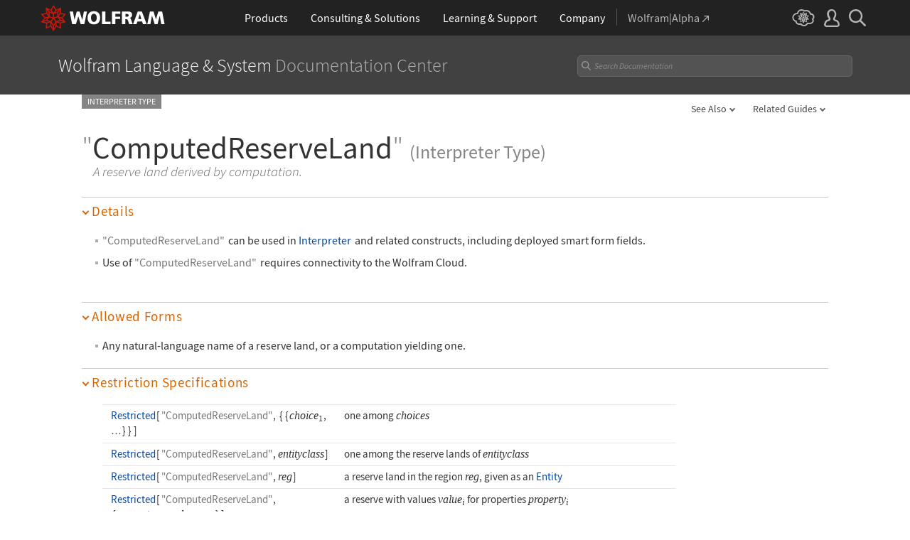

--- FILE ---
content_type: text/html
request_url: https://reference.wolframcloud.com/language/ref/interpreter/ComputedReserveLand.html
body_size: 186301
content:
<!DOCTYPE html>
<html lang="en" class="_footer-thin _header-thin-only">

<head>

<!-- begin framework head en -->

    <meta http-equiv="x-ua-compatible" content="ie=edge">
    <meta name="viewport" content="width=device-width, initial-scale=1">
    <meta charset="utf-8">
    <link rel="icon" href="/favicon.ico" sizes="48x48">
    <link rel="icon" href="/favicon.svg" sizes="any" type="image/svg+xml">
    <link rel="apple-touch-icon" href="/apple-touch-icon.png">
    <link rel="manifest" href="/manifest.webmanifest">
    <meta property="og:image" content="https://reference.wolfram.com/share.png">
    <meta property="og:type" content="website">
    <meta name="twitter:card" content="summary_large_image">
    <meta name="twitter:site" content="@WolframResearch">
    <meta name="twitter:image:src" content="https://reference.wolfram.com/share.png">
    <link rel="stylesheet" href="//www.wolframcdn.com/fonts/source-sans-pro/1.0/global.css">
    <link rel="preload" href="//www.wolframcdn.com/fonts/source-sans-pro/1.0/SourceSansPro-Regular.woff2" as="font" type="font/woff2" crossorigin>
    <link rel="preload" href="//www.wolframcdn.com/fonts/source-sans-pro/1.0/SourceSansPro-Italic.woff2" as="font" type="font/woff2" crossorigin>
    <link rel="preload" href="//www.wolframcdn.com/fonts/source-sans-pro/1.0/SourceSansPro-SemiBold.woff2" as="font" type="font/woff2" crossorigin>
    <link rel="preload" href="//www.wolframcdn.com/fonts/source-sans-pro/1.0/SourceSansPro-SemiBoldItalic.woff2" as="font" type="font/woff2" crossorigin>
    <link rel="preload" href="//www.wolframcdn.com/fonts/source-sans-pro/1.0/SourceSansPro-Light.woff2" as="font" type="font/woff2" crossorigin>
    <link rel="preload" href="//www.wolframcdn.com/fonts/source-sans-pro/1.0/SourceSansPro-LightItalic.woff2" as="font" type="font/woff2" crossorigin>
    <link rel="preload" href="//www.wolframcdn.com/fonts/source-sans-pro/1.0/SourceSansPro-ExtraLight.woff2" as="font" type="font/woff2" crossorigin>
    <link rel="preload" href="//www.wolframcdn.com/fonts/source-sans-pro/1.0/SourceSansPro-ExtraLightItalic.woff2" as="font" type="font/woff2" crossorigin>
    <link rel="stylesheet" href="/common/framework/css/framework.en.css">
    <link rel="stylesheet" href="/common/framework/css/gui.en.css">
    <script defer src="/common/consent/cookie-consent.js"></script>
    <script src="/common/javascript/wal/latest/walLoad.js"></script>
    <script defer src="/common/js/announcements/script.js"></script>
    <script src="/common/framework/js/head.en.js"></script>
    <script src="/common/js/jquery/3.7.1/jquery.min.js"></script>
    <script src="/common/js/jquery/plugins/migrate/3.5.2/jquery.migrate.min.js"></script>
    <script src="/common/javascript/analytics.js"></script>
    <script id="_language-picker-options"> var _languagePickerOptions = `            <li class="selected"><a href="/language/ref/interpreter/ComputedReserveLand.html.en?source=footer" data-walid="GUIFooter"><svg class="_icon _footer-check"><use href="#_footer-check"></use></svg>English</a>
            <li><a href="/language/ref/interpreter/ComputedReserveLand.html.ja?source=footer" data-walid="GUIFooter">日本語</a>
            <li><a href="/language/ref/interpreter/ComputedReserveLand.html.zh?source=footer" data-walid="GUIFooter">简体中文</a>
`; </script>

<!-- end framework head en -->


<title>ComputedReserveLand&mdash;Wolfram Documentation</title>
<meta name="buildnumber" content="276">
<meta name="historydata" content="{10, , , }" />
<meta name="keywords" content=" ComputedReserveLand,  geography,  location,  nature,  place,  preserves, reserve lands,  reserves" />

<meta name="description" content="A reserve land derived by computation." />
<link rel="stylesheet" href="//www.wolframcdn.com/fonts/source-code-pro/1.0/all.css">
<link rel="stylesheet" href="/language-assets-v2/css/global.css">
<link rel="stylesheet" href="/language-assets-v2/css/iconography.css">
<link rel="stylesheet" href="/language-assets-v2/css/in-out.css">
<link rel="stylesheet" href="/language-assets-v2/css/header-language.css">
<link rel="stylesheet" href="/language-assets-v2/css/icons.css">
<link rel="stylesheet" href="/language-assets-v2/css/entities.css">
<link rel="stylesheet" href="/language-assets-v2/css/language.css">
<link rel="stylesheet" href="/language-assets-v2/css/root-guide-language.css">
<link rel="stylesheet" href="/language-assets-v2/css/special-styles.css">
<link rel="stylesheet" href="/language-assets-v2/css/language-specific.css">
<link rel="stylesheet" href="/language-assets-v2/css/man-page.css">
<link rel="stylesheet" href="/language-assets-v2/css/tables.css">
<link rel="stylesheet" href="/language-assets-v2/css/related-links.css">
<link rel="stylesheet" href="/language-assets-v2/css/footer.css">
<link rel="stylesheet" href="/language-assets-v2/css/guide.css">
<link rel="stylesheet" href="/language-assets-v2/css/technotes.css">
<link rel="stylesheet" href="/language-assets-v2/css/workflows.css">
<link rel="stylesheet" href="/language-assets-v2/css/tooltips.css">
<link rel="stylesheet" href="/language-assets-v2/js/clipboard/2.0/clipboard.css">
<link rel="stylesheet" href="//fonts.googleapis.com/css?family=Roboto">
<link rel="stylesheet" href="/language-assets-v2/css/sidebar-nav.css">
<link rel="stylesheet" href="/language-assets-v2/css/stickynavigation.css">
<script async="true" src="/language-assets-v2/js/temporary.js"></script>
<script>var baselang = 'ComputedReserveLand.en';</script>
</head>

<body id="ref" class="format">
  
<!-- begin framework header en -->

<header id="_header">
    <div id="_header-grid" class="_page-width">

        <h1 id="_header-logo">
            <a href="https://www.wolfram.com/?source=nav" data-walid="GUIHeader"><svg width="177" height="37"><use href="#_top-logo"></use><title>WOLFRAM</title></svg></a>
        </h1>

        <nav id="_nav-center" class="hide__900">

            <div id="_nav-products" class="_each-link">
                <a href="https://www.wolfram.com/products/?source=nav" data-walid="GUIHeader" class="_label"><span>Products</span></a>
                <div class="_dropdown">
                    <div class="_top">
                        <div class="flex gap-3 gap-2__1200">
                            <div class="width-1-2">
                                <ul class="_large-grid _border">
                                    <li>
                                        <a href="https://www.wolfram.com/wolfram-one/?source=nav" data-walid="GUIHeader">
                                            <div><svg class="_icon _product-wo"><use href="#_product-wo"></use></svg></div>
                                            <div>
                                                <div class="_heading">Wolfram|One</div>
                                                <p>The definitive Wolfram Language and notebook experience</p>
                                            </div>
                                        </a>
                                    <li>
                                        <a href="https://www.wolfram.com/mathematica/?source=nav" data-walid="GUIHeader">
                                            <div><svg class="_icon _product-m"><use href="#_product-m"></use></svg></div>
                                            <div>
                                                <div class="_heading">Mathematica</div>
                                                <p>The original technical computing environment</p>
                                            </div>
                                        </a>
                                    <li>
                                        <a href="https://www.wolfram.com/notebook-assistant-llm-kit/?source=nav" data-walid="GUIHeader">
                                            <div><svg class="_icon _product-wnallm"><use href="#_product-wnallm"></use></svg></div>
                                            <div>
                                                <div class="_heading">Notebook Assistant + LLM Kit</div>
                                                <p>All-in-one AI assistance for your Wolfram experience</p>
                                            </div>
                                        </a>
                                </ul>
                                <ul class="_medium-grid _border">
                                    <li><a href="https://www.wolfram.com/compute-services/?source=nav" data-walid="GUIHeader">Compute Services</a>
                                    <li><a href="https://www.wolfram.com/system-modeler/?source=nav" data-walid="GUIHeader">System Modeler</a>
                                    <li><a href="https://www.wolfram.com/finance-platform/?source=nav" data-walid="GUIHeader">Finance Platform</a>
                                    <li><a href="https://www.wolfram.com/wolfram-alpha-notebook-edition/?source=nav" data-walid="GUIHeader">Wolfram|Alpha Notebook Edition</a>
                                    <li><a href="https://www.wolfram.com/application-server/?source=nav" data-walid="GUIHeader">Application Server</a>
                                    <li><a href="https://www.wolfram.com/enterprise-private-cloud/?source=nav" data-walid="GUIHeader">Enterprise Private Cloud</a>
                                    <li><a href="https://www.wolfram.com/engine/?source=nav" data-walid="GUIHeader">Wolfram Engine</a>
                                    <li><a href="https://www.wolfram.com/player/?source=nav" data-walid="GUIHeader">Wolfram Player</a>
                                </ul>
                                <ul class="_medium-grid">
                                    <li><a href="https://www.wolfram.com/cloud-app/?source=nav" data-walid="GUIHeader">Wolfram Cloud App</a>
                                    <li><a href="https://www.wolfram.com/player-app/?source=nav" data-walid="GUIHeader">Wolfram Player App</a>
                                </ul>
                                <p class="_more"><a href="https://www.wolfram.com/products/?source=nav#mobile-apps" data-walid="GUIHeader" class="chevron-after red-after">More mobile apps</a></p>
                            </div>
                            <div class="width-1-2 padding-t-3-4">
                                <h2 class="margin-t-0">Core Technologies of Wolfram Products</h2>
                                <ul class="_small-grid grid-template-columns-2">
                                    <li>
                                        <a href="https://www.wolfram.com/language/?source=nav" data-walid="GUIHeader" class="mini-m">
                                            <div><svg class="_icon _product-wl"><use href="#_product-wl"></use></svg></div>
                                            <div>Wolfram Language</div>
                                        </a>
                                    <li>
                                        <a href="https://www.wolfram.com/language/core-areas/knowledgebase/?source=nav" data-walid="GUIHeader" class="mini-m">
                                            <div><svg class="_icon _product-cd"><use href="#_product-cd"></use></svg></div>
                                            <div>Computable Data</div>
                                        </a>
                                    <li>
                                        <a href="https://www.wolfram.com/notebooks/?source=nav" data-walid="GUIHeader" class="mini-m">
                                            <div><svg class="_icon _product-wn"><use href="#_product-wn"></use></svg></div>
                                            <div>Wolfram Notebooks</div>
                                        </a>
                                    <li>
                                        <a href="https://www.wolfram.com/natural-language-understanding/?source=nav" data-walid="GUIHeader" class="mini-m">
                                            <div><svg class="_icon _product-lu"><use href="#_product-lu"></use></svg></div>
                                            <div>AI &amp; Linguistic Understanding</div>
                                        </a>
                                </ul>
                                <h2>Deployment Options</h2>
                                <ul class="_small-grid grid-template-columns-2">
                                    <li><a href="https://www.wolfram.com/cloud/?source=nav" data-walid="GUIHeader">Wolfram Cloud</a>
                                    <li><a href="https://www.wolfram.com/wolframscript/?source=nav" data-walid="GUIHeader">wolframscript</a>
                                    <li><a href="https://www.wolfram.com/engine/?source=nav" data-walid="GUIHeader">Wolfram Engine Community Edition</a>
                                    <li><a href="https://www.wolfram.com/resources/tools-for-AIs/?source=nav#apis-for-ais" data-walid="GUIHeader">Wolfram LLM API</a>
                                    <li><a href="https://www.wolfram.com/wstpserver/?source=nav" data-walid="GUIHeader">WSTPServer</a>
                                    <li><a href="https://products.wolframalpha.com/api/?source=nav" data-walid="GUIHeader">Wolfram|Alpha APIs</a>
                                </ul>
                                <h2>From the Community</h2>
                                <ul class="_small-grid grid-template-columns-2">
                                    <li><a href="https://resources.wolframcloud.com/FunctionRepository/?source=nav" data-walid="GUIHeader">Function Repository</a>
                                    <li><a href="https://resources.wolframcloud.com/PacletRepository/?source=nav" data-walid="GUIHeader">Community Paclet Repository</a>
                                    <li><a href="https://resources.wolframcloud.com/ExampleRepository/?source=nav" data-walid="GUIHeader">Example Repository</a>
                                    <li><a href="https://resources.wolframcloud.com/NeuralNetRepository/?source=nav" data-walid="GUIHeader">Neural Net Repository</a>
                                    <li><a href="https://resources.wolframcloud.com/PromptRepository/?source=nav" data-walid="GUIHeader">Prompt Repository</a>
                                    <li><a href="https://demonstrations.wolfram.com/?source=nav" data-walid="GUIHeader">Wolfram Demonstrations</a>
                                    <li><a href="https://datarepository.wolframcloud.com/?source=nav" data-walid="GUIHeader">Data Repository</a>
                                </ul>
                            </div>
                        </div>
                    </div>
                    <div class="_bottom">
                        <ul class="_page-width">
                            <li><a href="https://www.wolfram.com/group-organization-licensing/?source=nav" data-walid="GUIHeader"><svg class="_icon _product-gol"><use href="#_product-gol"></use></svg>Group &amp; Organizational Licensing</a>
                            <li><a href="https://www.wolfram.com/products/?source=nav" data-walid="GUIHeader">All Products</a>
                        </ul>
                    </div>
                </div>
            </div>

            <div id="_nav-consulting" class="_each-link">
                <a href="https://consulting.wolfram.com/?source=nav" data-walid="GUIHeader" class="_label"><span>Consulting &amp; Solutions</span></a>
                <div class="_dropdown">
                    <div class="_top">
                        <div class="flex gap-3 gap-2__1200">
                            <div class="_left width-4-9">
                                <div><svg class="_icon _consulting-logo fill"><use href="#_consulting-logo"></use></svg></div>
                                <p class="margin-bt-1">We deliver solutions for the AI era—combining symbolic computation, data-driven insights and deep technical expertise</p>
                                <ul>
                                    <li>Data &amp; Computational Intelligence
                                    <li>Model-Based Design
                                    <li>Algorithm Development
                                    <li>Wolfram|Alpha for Business
                                    <li>Blockchain Technology
                                    <li>Education Technology
                                    <li>Quantum Computation
                                </ul>
                                <p class="margin-t-2 text-align-c"><a href="https://consulting.wolfram.com/?source=nav" data-walid="GUIHeader" class="_blue-button">Wolfram Consulting</a></p>
                            </div>
                            <div class="_right width-2-7">
                                <h2 class="margin-t-0">Wolfram Solutions</h2>
                                <ul class="_medium-grid grid-template-columns-1">
                                    <li><a href="https://www.wolfram.com/data-science-consulting/?source=nav" data-walid="GUIHeader">Data Science</a>
                                    <li><a href="https://www.wolfram.com/artificial-intelligence/?source=nav" data-walid="GUIHeader">Artificial Intelligence</a>
                                    <li><a href="https://www.wolfram.com/solutions/biosciences/?source=nav" data-walid="GUIHeader">Biosciences</a>
                                    <li><a href="https://www.wolfram.com/solutions/computational-intelligence-in-healthcare/?source=nav" data-walid="GUIHeader">Healthcare Intelligence</a>
                                    <li><a href="https://www.wolfram.com/solutions/sustainable-energy/?source-nav" data-walid="GUIHeader">Sustainable Energy</a>
                                    <li><a href="https://www.wolfram.com/language/core-areas/controls/?source=nav" data-walid="GUIHeader">Control Systems</a>
                                    <li><a href="https://products.wolframalpha.com/enterprise/?source=nav" data-walid="GUIHeader">Enterprise Wolfram|Alpha</a>
                                    <li><a href="https://wolframblockchainlabs.com/?source=nav" data-walid="GUIHeader">Blockchain Labs</a>
                                </ul>
                                <p class="_more margin-t-1"><a href="https://www.wolfram.com/solutions/?source=nav" data-walid="GUIHeader" class="chevron-after blue-after">More Wolfram Solutions</a></p>
                            </div>
                            <div class="_right width-2-7">
                                <h2 class="margin-t-0">Wolfram Solutions For Education</h2>
                                <ul class="_medium-grid grid-template-columns-1">
                                    <li><a href="https://www.wolfram.com/education/research-universities/?source=nav" data-walid="GUIHeader">Research Universities</a>
                                    <li><a href="https://www.wolfram.com/education/teaching-universities/?source=nav" data-walid="GUIHeader">Colleges &amp; Teaching Universities</a>
                                    <li><a href="https://www.wolfram.com/education/community-colleges/?source=nav" data-walid="GUIHeader">Junior &amp; Community Colleges</a>
                                    <li><a href="https://www.wolfram.com/education/high-schools/?source=nav" data-walid="GUIHeader">High Schools</a>
                                    <li><a href="https://www.wolfram.com/solutions/educational-technology/?source=nav" data-walid="GUIHeader">Educational Technology</a>
                                    <li><a href="https://www.computerbasedmath.org/?source=nav" data-walid="GUIHeader">Computer-Based Math</a>
                                </ul>
                                <p class="_more margin-t-1"><a href="https://www.wolfram.com/education/?source=nav" data-walid="GUIHeader" class="chevron-after blue-after">More Solutions for Education</a></p>
                            </div>
                        </div>
                    </div>
                    <div class="_bottom">
                        <ul class="_page-width">
                            <li><a href="https://consulting.wolfram.com/?source=nav#contact-us" data-walid="GUIHeader">Contact Us</a>
                        </ul>
                    </div>
                </div>
            </div>

            <div id="_nav-learning" class="_each-link">
                <a href="https://www.wolfram.com/resources/?source=nav" data-walid="GUIHeader" class="_label"><span>Learning<span class="hide__1200"> &amp; Support</span></span></a>
                <div class="_dropdown">
                    <div class="_top">
                        <div class="flex gap-3 heirs-width-1-2 gap-2__1200">
                            <div class="_left">
                                <h2 class="margin-t-0">Get Started</h2>
                                <ul class="_large-grid grid-template-columns-1">
                                    <li>
                                        <a href="https://www.wolfram.com/language/elementary-introduction/3rd-ed/?source=nav" data-walid="GUIHeader">
                                            <div><svg class="_icon _learning-eiwl"><use href="#_learning-eiwl"></use></svg></div>
                                            <div>
                                                <div class="_heading">Wolfram Language Introduction</div>
                                            </div>
                                        </a>
                                    <li>
                                        <a href="https://www.wolfram.com/language/fast-introduction-for-programmers/?source=nav" data-walid="GUIHeader">
                                            <div><svg class="_icon _learning-fifp"><use href="#_learning-fifp"></use></svg></div>
                                            <div>
                                                <div class="_heading">Fast Intro for Programmers</div>
                                            </div>
                                        </a>
                                    <li>
                                        <a href="https://www.wolfram.com/language/fast-introduction-for-math-students/?source=nav" data-walid="GUIHeader">
                                            <div><svg class="_icon _learning-fifms"><use href="#_learning-fifms"></use></svg></div>
                                            <div>
                                                <div class="_heading">Fast Intro for Math Students</div>
                                            </div>
                                        </a>
                                    <li>
                                        <a href="https://reference.wolfram.com/language/?source=nav" data-walid="GUIHeader">
                                            <div><svg class="_icon _learning-wld"><use href="#_learning-wld"></use></svg></div>
                                            <div>
                                                <div class="_heading">Wolfram Language Documentation</div>
                                            </div>
                                        </a>
                                </ul>
                                <div class="margin-t-1">
                                    <h2>More Learning</h2>
                                    <ul class="_medium-grid grid-template-columns-3 grid-template-columns-2__1200">
                                        <li><a href="https://www.wolfram.com/language/core-areas/?source=nav" data-walid="GUIHeader">Highlighted Core Areas</a>
                                        <li><a href="https://demonstrations.wolfram.com/?source=nav" data-walid="GUIHeader">Demonstrations</a>
                                        <li><a href="https://www.youtube.com/@WolframResearch/?source=nav" data-walid="GUIHeader">YouTube</a>
                                        <li><a href="https://www.wolfram.com/wolfram-u/courses/wolfram-language/daily-study-groups/?source=nav" data-walid="GUIHeader">Daily Study Groups</a>
                                        <li><a href="https://education.wolfram.com/programs/?source=nav" data-walid="GUIHeader">Wolfram Schools and Programs</a>
                                        <li><a href="https://www.wolfram.com/books/?source=nav" data-walid="GUIHeader">Books</a>
                                    </ul>
                                </div>
                            </div>
                            <div class="_right">
                                <h2 class="margin-t-0">Grow Your Skills</h2>
                                <ul class="_large-grid grid-template-columns-1">
                                    <li>
                                        <a href="https://www.wolfram.com/wolfram-u/?source=nav" data-walid="GUIHeader">
                                            <div><svg class="_icon _learning-wu"><use href="#_learning-wu"></use></svg></div>
                                            <div>
                                                <div class="_heading">Wolfram U</div>
                                                <p>Courses in computing, science, life and more</p>
                                            </div>
                                        </a>
                                    <li>
                                        <a href="https://community.wolfram.com/?source=nav" data-walid="GUIHeader">
                                            <div><svg class="_icon _learning-c"><use href="#_learning-c"></use></svg></div>
                                            <div>
                                                <div class="_heading">Community</div>
                                                <p>Learn, solve problems and share ideas.</p>
                                            </div>
                                        </a>
                                    <li>
                                        <a href="https://blog.wolfram.com/?source=nav" data-walid="GUIHeader">
                                            <div><svg class="_icon _learning-bl"><use href="#_learning-bl"></use></svg></div>
                                            <div>
                                                <div class="_heading">Blog</div>
                                                <p>News, views and insights from Wolfram</p>
                                            </div>
                                        </a>
                                    <li>
                                        <a href="https://www.wolfram.com/developer/resources/?source=nav" data-walid="GUIHeader">
                                            <div><svg class="_icon _learning-rfsd"><use href="#_learning-rfsd"></use></svg></div>
                                            <div>
                                                <p>Resources for</p>
                                                <div class="_heading">Software Developers</div>
                                            </div>
                                        </a>
                                </ul>
                                <div class="margin-t-1">
                                    <h2>Tech Support</h2>
                                    <ul class="_medium-grid grid-template-columns-1">
                                        <li><a href="https://www.wolfram.com/support/contact/?source=nav" data-walid="GUIHeader">Contact Us</a>
                                        <li><a href="https://support.wolfram.com/?source=nav" data-walid="GUIHeader">Support FAQs</a>
                                    </ul>
                                </div>
                            </div>
                        </div>
                    </div>
                    <div class="_bottom">
                        <ul class="_page-width">
                            <li><a href="https://support.wolfram.com/?source=nav" data-walid="GUIHeader">Support FAQs</a>
                            <li><a href="https://www.wolfram.com/support/contact/?source=nav" data-walid="GUIHeader">Contact Us</a>
                        </ul>
                    </div>
                </div>
            </div>

            <div id="_nav-company" class="_each-link">
                <a href="https://www.wolfram.com/company/?source=nav" data-walid="GUIHeader" class="_label"><span>Company</span></a>
                <div class="_dropdown">
                    <div class="_top">
                        <div class="flex gap-3 gap-2__1200">
                            <div class="width-1-3">
                                <ul class="_large-grid _border">
                                    <li>
                                        <a href="https://www.wolfram.com/company/?source=nav" data-walid="GUIHeader" class="align-items-c">
                                            <div><svg class="_icon _company-aw"><use href="#_company-aw"></use></svg></div>
                                            <div>
                                                <div class="_heading">About Wolfram</div>
                                            </div>
                                        </a>
                                    <li>
                                        <a href="https://www.wolfram.com/company/careers/?source=nav" data-walid="GUIHeader">
                                            <div><svg class="_icon _company-caw"><use href="#_company-caw"></use></svg></div>
                                            <div>
                                                <div class="_heading">Career Center</div>
                                            </div>
                                        </a>
                                    <li>
                                        <a href="https://www.wolfram.com/resources/?source=nav" data-walid="GUIHeader">
                                            <div><svg class="_icon _company-asr"><use href="#_company-asr"></use></svg></div>
                                            <div>
                                                <div class="_heading">All Sites &amp; Resources</div>
                                            </div>
                                        </a>
                                </ul>
                                <ul class="_small-grid grid-template-columns-2">
                                    <li><a href="https://www.wolfram.com/connect/?source=nav" data-walid="GUIHeader">Connect &amp; Follow</a>
                                    <li><a href="https://www.wolfram.com/company/contact/?source=nav" data-walid="GUIHeader">Contact Us</a>
                                </ul>
                                <h2>Work with Us</h2>
                                <ul class="_small-grid">
                                    <li><a href="https://www.wolfram.com/company/careers/ambassador/?source=nav" data-walid="GUIHeader">Student Ambassador Initiative</a>
                                    <li><a href="https://www.wolfram.com/startups/?source=nav" data-walid="GUIHeader">Wolfram for Startups</a>
                                    <li><a href="https://www.wolfram.com/company/careers/students/?source=nav" data-walid="GUIHeader">Student Opportunities</a>
                                    <li><a href="https://community.wolfram.com/content?curTag=jobs&source=nav" data-walid="GUIHeader">Jobs Using Wolfram Language</a>
                                </ul>
                            </div>
                            <div class="width-1-3">
                                <h2 class="margin-t-0">Educational Programs for Adults</h2>
                                <ul class="_small-grid">
                                    <li><a href="https://education.wolfram.com/summer-school/?source=nav" data-walid="GUIHeader">Summer School</a>
                                    <li><a href="https://education.wolfram.com/winter-school/?source=nav" data-walid="GUIHeader">Winter School</a>
                                </ul>
                                <h2>Educational Programs for Youth</h2>
                                <ul class="_small-grid">
                                    <li><a href="https://education.wolfram.com/middle-school-camp/?source=nav" data-walid="GUIHeader">Middle School Camp</a>
                                    <li><a href="https://education.wolfram.com/summer-research-high-school/?source=nav" data-walid="GUIHeader">High School Research Program</a>
                                    <li><a href="https://www.computationinitiative.org/computational-adventures/?source=nav" data-walid="GUIHeader">Computational Adventures</a>
                                </ul>
                                <h2>Read</h2>
                                <ul class="_small-grid">
                                    <li><a href="https://writings.stephenwolfram.com/?source=nav" data-walid="GUIHeader">Stephen Wolfram's Writings</a>
                                    <li><a href="https://blog.wolfram.com/?source=nav" data-walid="GUIHeader">Wolfram Blog</a>
                                    <li><a href="https://www.wolfram.com/books/?source=nav" data-walid="GUIHeader">Wolfram Tech | Books</a>
                                    <li><a href="https://www.wolfram-media.com/?source=nav" data-walid="GUIHeader">Wolfram Media</a>
                                    <li><a href="https://www.complex-systems.com/?source=nav" data-walid="GUIHeader">Complex Systems</a>
                                </ul>
                            </div>
                            <div class="width-1-3">
                                <h2 class="margin-t-0 margin-t-1-8__1200">Educational Resources</h2>
                                <ul class="_small-grid">
                                    <li><a href="https://mathworld.wolfram.com/?source=nav" data-walid="GUIHeader">Wolfram MathWorld</a>
                                    <li><a href="https://www.wolfram.com/education/stem/?source=nav" data-walid="GUIHeader">Wolfram in STEM/STEAM</a>
                                    <li><a href="https://challenges.wolframcloud.com/?source=nav" data-walid="GUIHeader">Wolfram Challenges</a>
                                    <li><a href="https://www.wolframalpha.com/pro/problem-generator/?source=nav" data-walid="GUIHeader">Wolfram Problem Generator</a>
                                </ul>
                                <h2>Wolfram Initiatives</h2>
                                <ul class="_small-grid">
                                    <li><a href="https://www.wolframscience.com/?source=nav" data-walid="GUIHeader">Wolfram Science</a>
                                    <li><a href="https://www.wolframfoundation.org/?source=nav" data-walid="GUIHeader">Wolfram Foundation</a>
                                    <li><a href="https://www.history-of-mathematics.org/?source=nav" data-walid="GUIHeader">History of Mathematics Project</a>
                                </ul>
                                <h2>Events</h2>
                                <ul class="_small-grid">
                                    <li><a href="https://livestreams.stephenwolfram.com/?source=nav" data-walid="GUIHeader">Stephen Wolfram Livestreams</a>
                                    <li><a href="https://events.wolfram.com/?source=nav" data-walid="GUIHeader">Online &amp; In-Person Events</a>
                                </ul>
                            </div>
                        </div>
                    </div>
                    <div class="_bottom">
                        <ul class="_page-width">
                            <li><a href="https://www.wolfram.com/company/contact/?source=nav" data-walid="GUIHeader">Contact Us</a>
                            <li><a href="https://www.wolfram.com/connect/?source=nav" data-walid="GUIHeader">Connect &amp; Follow</a>
                        </ul>
                    </div>
                </div>
            </div>

            <div id="_nav-alpha" class="_each-link">
                <a href="https://www.wolframalpha.com/?source=nav" data-walid="GUIHeader" class="_label" target="_blank"><span>Wolfram|Alpha<svg width="9" height="9"><use href="#_top-wa"></use></svg></span></a>
            </div>

        </nav>

        <nav id="_nav-right">

            <div id="_nav-cloud" class="_each-link hide__900">
                <a href="https://www.wolframcloud.com/?source=nav" data-walid="GUIHeader" class="_label" target="_blank"><span><svg width="32" height="24"><use href="#_top-cloud"></use><title>Wolfram Cloud</title></svg></span></a>
            </div>

            <div id="_nav-user" class="_each-link position-r hide__900">
                <a href="https://account.wolfram.com/login/oauth2/sign-in/?source=nav" data-walid="GUIHeader" class="_label" target="_blank"><span><svg width="22" height="25"><use href="#_top-user"></use><title>Your Account</title></svg></span></a>
                <div class="_dropdown">
                    <ul class="_dropdown-menu">
                        <li><a href="https://account.wolfram.com/?source=nav" data-walid="GUIHeader" target="_blank">Your Account</a>
                        <li><a href="https://user.wolfram.com/?source=nav" data-walid="GUIHeader" target="_blank">User Portal</a>
                        <li class="hide show__900"><a href="https://www.wolframcloud.com/?source=nav" data-walid="GUIHeader" target="_blank">Wolfram Cloud</a>
                    </ul>
                </div>
            </div>

            <div id="_nav-search" class="_each-link">
                <a href="https://search.wolfram.com/?source=nav" data-walid="GUIHeader" class="_label" target="_blank"><span><svg width="24" height="24"><use href="#_top-search"></use><title>Search</title></svg></span></a>
                <div class="_dropdown">
                    <form id="_search-form" action="//search.wolfram.com/" method="get" accept-charset="utf-8" class="no-bfc _page-width">
                        <div id="_search-wrapper" class="width-full__900">
                            <label for="_search-input"><svg width="24" height="24"><use href="#_search-magnifier"></use></svg></label>
                            <button type="button" class="close"><svg width="14" height="14"><use href="#_search-x"></use><title>Close</title></svg></button>
                            <span><input type="search" name="query" placeholder="Search across Wolfram sites" autocomplete="off" id="_search-input"/></span>
                            <input type="hidden" name="source" value="GUIHeader" class="cf"/>
                        </div>
                    </form>
                </div>
            </div>

            <div id="_nav-mobile" class="_each-link hide show__900">
                <a href="" data-walid="GUIHeader" class="_label"><span><svg width="24" height="24"><use href="#_top-mobile"></use><title>Navigation Menu</title></svg></span></a>
                <div class="_dropdown">
                    <ul class="_level-1">
                        <li id="_mobile-products"><div tabindex="0" class="_level-1-label"><svg><use href="#_mobile-caret"></use></svg>Products</div>
                            <div class="_level-1-content">
                                <div class="_top">
                                    <ul class="_large-grid _border">
                                        <li>
                                            <a href="https://www.wolfram.com/wolfram-one/?source=nav" data-walid="GUIHeader">
                                                <div><svg class="_icon _product-wo"><use href="#_product-wo"></use></svg></div>
                                                <div><div class="_heading">Wolfram|One</div></div>
                                            </a>
                                        <li>
                                            <a href="https://www.wolfram.com/mathematica/?source=nav" data-walid="GUIHeader">
                                                <div><svg class="_icon _product-m"><use href="#_product-m"></use></svg></div>
                                                <div><div class="_heading">Mathematica</div></div>
                                            </a>
                                        <li>
                                            <a href="https://www.wolfram.com/notebook-assistant-llm-kit/?source=nav" data-walid="GUIHeader">
                                                <div><svg class="_icon _product-wnallm"><use href="#_product-wnallm"></use></svg></div>
                                                <div><div class="_heading">Notebook Assistant + LLM Kit</div></div>
                                            </a>
                                    </ul>
                                    <ul class="_medium-grid _border">
                                        <li><a href="https://www.wolfram.com/compute-services/?source=nav" data-walid="GUIHeader">Compute Services</a>
                                        <li><a href="https://www.wolfram.com/system-modeler/?source=nav" data-walid="GUIHeader">System Modeler</a>
                                        <li><a href="https://www.wolfram.com/finance-platform/?source=nav" data-walid="GUIHeader">Finance Platform</a>
                                        <li><a href="https://www.wolfram.com/wolfram-alpha-notebook-edition/?source=nav" data-walid="GUIHeader">Wolfram|Alpha Notebook Edition</a>
                                        <li><a href="https://www.wolfram.com/application-server/?source=nav" data-walid="GUIHeader">Application Server</a>
                                        <li><a href="https://www.wolfram.com/enterprise-private-cloud/?source=nav" data-walid="GUIHeader">Enterprise Private Cloud</a>
                                        <li><a href="https://www.wolfram.com/engine/?source=nav" data-walid="GUIHeader">Wolfram Engine</a>
                                        <li><a href="https://www.wolfram.com/player/?source=nav" data-walid="GUIHeader">Wolfram Player</a>
                                    </ul>
                                    <ul class="_medium-grid">
                                        <li><a href="https://www.wolfram.com/cloud-app/?source=nav" data-walid="GUIHeader">Wolfram Cloud App</a>
                                        <li><a href="https://www.wolfram.com/player-app/?source=nav" data-walid="GUIHeader">Wolfram Player App</a>
                                    </ul>
                                    <p class="_more"><a href="https://www.wolfram.com/products/?source=nav#mobile-apps" data-walid="GUIHeader" class="chevron-after red-after">More mobile apps</a></p>
                                </div>
                                <ul class="_level-2">
                                    <li><div tabindex="0" class="_level-2-label"><svg><use href="#_mobile-plus"></use><use href="#_mobile-minus" class="hide"></use></svg>Core Technologies</div>
                                        <div class="_level-2-content">
                                            <ul class="_level-2-grid">
                                                <li><a href="https://www.wolfram.com/language/?source=nav" data-walid="GUIHeader">Wolfram Language</a>
                                                <li><a href="https://www.wolfram.com/language/core-areas/knowledgebase/?source=nav" data-walid="GUIHeader">Computable Data</a>
                                                <li><a href="https://www.wolfram.com/notebooks/?source=nav" data-walid="GUIHeader">Wolfram Notebooks</a>
                                                <li><a href="https://www.wolfram.com/natural-language-understanding/?source=nav" data-walid="GUIHeader">AI &amp; Linguistic Understanding</a>
                                            </ul>
                                        </div>
                                    <li><div tabindex="0" class="_level-2-label"><svg><use href="#_mobile-plus"></use><use href="#_mobile-minus" class="hide"></use></svg>Deployment Options</div>
                                        <div class="_level-2-content">
                                            <ul class="_level-2-grid">
                                                <li><a href="https://www.wolfram.com/cloud/?source=nav" data-walid="GUIHeader">Wolfram Cloud</a>
                                                <li><a href="https://www.wolfram.com/wolframscript/?source=nav" data-walid="GUIHeader">wolframscript</a>
                                                <li><a href="https://www.wolfram.com/engine/?source=nav" data-walid="GUIHeader">Wolfram Engine Community Edition</a>
                                                <li><a href="https://www.wolfram.com/resources/tools-for-AIs/?source=nav#apis-for-ais" data-walid="GUIHeader">Wolfram LLM API</a>
                                                <li><a href="https://www.wolfram.com/wstpserver/?source=nav" data-walid="GUIHeader">WSTPServer</a>
                                                <li><a href="https://products.wolframalpha.com/api/?source=nav" data-walid="GUIHeader">Wolfram|Alpha APIs</a>
                                            </ul>
                                        </div>
                                    <li><div tabindex="0" class="_level-2-label"><svg><use href="#_mobile-plus"></use><use href="#_mobile-minus" class="hide"></use></svg>From the Community</div>
                                        <div class="_level-2-content">
                                            <ul class="_level-2-grid">
                                                <li><a href="https://resources.wolframcloud.com/FunctionRepository/?source=nav" data-walid="GUIHeader">Function Repository</a>
                                                <li><a href="https://resources.wolframcloud.com/PacletRepository/?source=nav" data-walid="GUIHeader">Community Paclet Repository</a>
                                                <li><a href="https://resources.wolframcloud.com/ExampleRepository/?source=nav" data-walid="GUIHeader">Example Repository</a>
                                                <li><a href="https://resources.wolframcloud.com/NeuralNetRepository/?source=nav" data-walid="GUIHeader">Neural Net Repository</a>
                                                <li><a href="https://resources.wolframcloud.com/PromptRepository/?source=nav" data-walid="GUIHeader">Prompt Repository</a>
                                                <li><a href="https://demonstrations.wolfram.com/?source=nav" data-walid="GUIHeader">Wolfram Demonstrations</a>
                                                <li><a href="https://datarepository.wolframcloud.com/?source=nav" data-walid="GUIHeader">Data Repository</a>
                                            </ul>
                                        </div>
                                </ul>
                                <div class="_bottom">
                                    <ul class="_page-width">
                                        <li><a href="https://www.wolfram.com/group-organization-licensing/?source=nav" data-walid="GUIHeader"><span class="hide__600"><svg class="_icon _product-gol"><use href="#_product-gol"></use></svg>Group &amp; </span>Organizational Licensing</a>
                                        <li><a href="https://www.wolfram.com/products/?source=nav" data-walid="GUIHeader">All Products</a>
                                    </ul>
                                </div>
                            </div>
                        <li id="_mobile-consulting"><div tabindex="0" class="_level-1-label"><svg><use href="#_mobile-caret"></use></svg>Consulting &amp; Solutions</div>
                            <div class="_level-1-content">
                                <div class="_top text-align-c">
                                    <div><svg class="fill-and-center" width="282" height="35"><use href="#_mobile-consulting-logo"></use></svg></div>
                                    <p class="margin-bt-1">We deliver solutions for the AI era—combining symbolic computation, data-driven insights and deep technical expertise</p>
                                    <p class="margin-t-2 text-align-c"><a href="https://consulting.wolfram.com/?source=nav" data-walid="GUIHeader" class="_blue-button">WolframConsulting.com</a></p>
                                </div>
                                <div class="_middle">
                                    <h2>Wolfram Solutions</h2>
                                    <ul class="_medium-grid">
                                        <li><a href="https://www.wolfram.com/data-science-consulting/?source=nav" data-walid="GUIHeader">Data Science</a>
                                        <li><a href="https://www.wolfram.com/artificial-intelligence/?source=nav" data-walid="GUIHeader">Artificial Intelligence</a>
                                        <li><a href="https://www.wolfram.com/solutions/biosciences/?source=nav" data-walid="GUIHeader">Biosciences</a>
                                        <li><a href="https://www.wolfram.com/solutions/computational-intelligence-in-healthcare/?source=nav" data-walid="GUIHeader">Healthcare Intelligence</a>
                                        <li><a href="https://www.wolfram.com/solutions/sustainable-energy/?source-nav" data-walid="GUIHeader">Sustainable Energy</a>
                                        <li><a href="https://www.wolfram.com/language/core-areas/controls/?source=nav" data-walid="GUIHeader">Control Systems</a>
                                        <li><a href="https://products.wolframalpha.com/enterprise/?source=nav" data-walid="GUIHeader">Enterprise Wolfram|Alpha</a>
                                        <li><a href="https://wolframblockchainlabs.com/?source=nav" data-walid="GUIHeader">Blockchain Labs</a>
                                    </ul>
                                    <p class="_more margin-t-1"><a href="https://www.wolfram.com/solutions/?source=nav" data-walid="GUIHeader" class="chevron-after blue-after">More Wolfram Solutions</a></p>
                                </div>
                                <div class="_middle">
                                    <h2 class="margin-t-0">Wolfram Solutions For Education</h2>
                                    <ul class="_medium-grid">
                                        <li><a href="https://www.wolfram.com/education/research-universities/?source=nav" data-walid="GUIHeader">Research Universities</a>
                                        <li><a href="https://www.wolfram.com/education/teaching-universities/?source=nav" data-walid="GUIHeader">Colleges &amp; Teaching Universities</a>
                                        <li><a href="https://www.wolfram.com/education/community-colleges/?source=nav" data-walid="GUIHeader">Junior &amp; Community Colleges</a>
                                        <li><a href="https://www.wolfram.com/education/high-schools/?source=nav" data-walid="GUIHeader">High Schools</a>
                                        <li><a href="https://www.wolfram.com/solutions/educational-technology/?source=nav" data-walid="GUIHeader">Educational Technology</a>
                                        <li><a href="https://www.computerbasedmath.org/?source=nav" data-walid="GUIHeader">Computer-Based Math</a>
                                    </ul>
                                    <p class="_more margin-t-1"><a href="https://www.wolfram.com/education/?source=nav" data-walid="GUIHeader" class="chevron-after blue-after">More Solutions for Education</a></p>
                                </div>
                                <div class="_bottom">
                                    <ul class="_page-width">
                                        <li><a href="https://consulting.wolfram.com/?source=nav#contact-us" data-walid="GUIHeader">Contact Us</a>
                                    </ul>
                                </div>
                            </div>
                        <li id="_mobile-learning"><div tabindex="0" class="_level-1-label"><svg><use href="#_mobile-caret"></use></svg>Learning &amp; Support</div>
                            <div class="_level-1-content">
                                <div class="_top">
                                    <h2 class="margin-t-0">Get Started</h2>
                                    <ul class="_large-grid grid-template-columns-1">
                                        <li>
                                            <a href="https://www.wolfram.com/language/elementary-introduction/3rd-ed/?source=nav" data-walid="GUIHeader">
                                                <div><svg class="_icon _learning-eiwl"><use href="#_learning-eiwl"></use></svg></div>
                                                <div>
                                                    <div class="_heading">Wolfram Language Introduction</div>
                                                </div>
                                            </a>
                                        <li>
                                            <a href="https://www.wolfram.com/language/fast-introduction-for-programmers/?source=nav" data-walid="GUIHeader">
                                                <div><svg class="_icon _learning-fifp"><use href="#_learning-fifp"></use></svg></div>
                                                <div>
                                                    <div class="_heading">Fast Intro for Programmers</div>
                                                </div>
                                            </a>
                                        <li>
                                            <a href="https://www.wolfram.com/language/fast-introduction-for-math-students/?source=nav" data-walid="GUIHeader">
                                                <div><svg class="_icon _learning-fifms"><use href="#_learning-fifms"></use></svg></div>
                                                <div>
                                                    <div class="_heading">Fast Intro for Math Students</div>
                                                </div>
                                            </a>
                                        <li>
                                            <a href="https://reference.wolfram.com/language/?source=nav" data-walid="GUIHeader">
                                                <div><svg class="_icon _learning-wld"><use href="#_learning-wld"></use></svg></div>
                                                <div>
                                                    <div class="_heading">Wolfram Language Documentation</div>
                                                </div>
                                            </a>
                                    </ul>
                                    <h2>Grow Your Skills</h2>
                                    <ul class="_large-grid grid-template-columns-1">
                                        <li>
                                            <a href="https://www.wolfram.com/wolfram-u/?source=nav" data-walid="GUIHeader">
                                                <div><svg class="_icon _learning-wu"><use href="#_learning-wu"></use></svg></div>
                                                <div>
                                                    <div class="_heading">Wolfram U</div>
                                                    <p>Courses in computing, science, life and more</p>
                                                </div>
                                            </a>
                                        <li>
                                            <a href="https://community.wolfram.com/?source=nav" data-walid="GUIHeader">
                                                <div><svg class="_icon _learning-c"><use href="#_learning-c"></use></svg></div>
                                                <div>
                                                    <div class="_heading">Community</div>
                                                    <p>Learn, solve problems and share ideas.</p>
                                                </div>
                                            </a>
                                        <li>
                                            <a href="https://blog.wolfram.com/?source=nav" data-walid="GUIHeader">
                                                <div><svg class="_icon _learning-bl"><use href="#_learning-bl"></use></svg></div>
                                                <div>
                                                    <div class="_heading">Blog</div>
                                                    <p>News, views and insights from Wolfram</p>
                                                </div>
                                            </a>
                                        <li>
                                            <a href="https://www.wolfram.com/developer/resources/?source=nav" data-walid="GUIHeader">
                                                <div><svg class="_icon _learning-rfsd"><use href="#_learning-rfsd"></use></svg></div>
                                                <div>
                                                    <p>Resources for</p>
                                                    <div class="_heading">Software Developers</div>
                                                </div>
                                            </a>
                                    </ul>
                                </div>
                                <ul class="_level-2">
                                    <li><div tabindex="0" class="_level-2-label"><svg><use href="#_mobile-plus"></use><use href="#_mobile-minus" class="hide"></use></svg>Tech Support</div>
                                        <div class="_level-2-content">
                                            <ul class="_level-2-grid">
                                                <li><a href="https://www.wolfram.com/support/contact/?source=nav" data-walid="GUIHeader">Contact Us</a>
                                                <li><a href="https://support.wolfram.com/?source=nav" data-walid="GUIHeader">Support FAQs</a>
                                            </ul>
                                        </div>
                                    <li><div tabindex="0" class="_level-2-label"><svg><use href="#_mobile-plus"></use><use href="#_mobile-minus" class="hide"></use></svg>More Learning</div>
                                        <div class="_level-2-content">
                                            <ul class="_level-2-grid">
                                                <li><a href="https://www.wolfram.com/language/core-areas/?source=nav" data-walid="GUIHeader">Highlighted Core Areas</a>
                                                <li><a href="https://demonstrations.wolfram.com/?source=nav" data-walid="GUIHeader">Demonstrations</a>
                                                <li><a href="https://www.youtube.com/@WolframResearch/?source=nav" data-walid="GUIHeader">YouTube</a>
                                                <li><a href="https://www.wolfram.com/wolfram-u/courses/wolfram-language/daily-study-groups/?source=nav" data-walid="GUIHeader">Daily Study Groups</a>
                                                <li><a href="https://education.wolfram.com/programs/?source=nav" data-walid="GUIHeader">Wolfram Schools and Programs</a>
                                                <li><a href="https://www.wolfram.com/books/?source=nav" data-walid="GUIHeader">Books</a>
                                            </ul>
                                        </div>
                                </ul>
                                <div class="_bottom">
                                    <ul class="_page-width">
                                        <li><a href="https://support.wolfram.com/?source=nav" data-walid="GUIHeader">Support FAQs</a>
                                        <li><a href="https://www.wolfram.com/support/contact/?source=nav" data-walid="GUIHeader">Contact Us</a>
                                    </ul>
                                </div>
                            </div>
                        <li id="_mobile-company"><div tabindex="0" class="_level-1-label"><svg><use href="#_mobile-caret"></use></svg>Company</div>
                            <div class="_level-1-content">
                                <div class="_top">
                                    <ul class="_large-grid _border">
                                        <li>
                                            <a href="https://www.wolfram.com/company/?source=nav" data-walid="GUIHeader" class="align-items-c">
                                                <div><svg class="_icon _company-aw"><use href="#_company-aw"></use></svg></div>
                                                <div><div class="_heading">About Wolfram</div></div>
                                            </a>
                                        <li>
                                            <a href="https://www.wolfram.com/company/careers/?source=nav" data-walid="GUIHeader">
                                                <div><svg class="_icon _company-caw"><use href="#_company-caw"></use></svg></div>
                                                <div><div class="_heading">Career Center</div></div>
                                            </a>
                                        <li>
                                            <a href="https://www.wolfram.com/resources/?source=nav" data-walid="GUIHeader">
                                                <div><svg class="_icon _company-asr"><use href="#_company-asr"></use></svg></div>
                                                <div><div class="_heading">All Sites &amp; Resources</div></div>
                                            </a>
                                    </ul>
                                    <ul class="_small-grid">
                                        <li><a href="https://www.wolfram.com/connect/?source=nav" data-walid="GUIHeader">Connect &amp; Follow</a>
                                        <li><a href="https://www.wolfram.com/company/contact/?source=nav" data-walid="GUIHeader">Contact Us</a>
                                    </ul>
                                    <h2>Work with Us</h2>
                                    <ul class="_small-grid">
                                        <li><a href="https://www.wolfram.com/company/careers/ambassador/?source=nav" data-walid="GUIHeader">Student Ambassador Initiative</a>
                                        <li><a href="https://www.wolfram.com/startups/?source=nav" data-walid="GUIHeader">Wolfram for Startups</a>
                                        <li><a href="https://www.wolfram.com/company/careers/students/?source=nav" data-walid="GUIHeader">Student Opportunities</a>
                                        <li><a href="https://community.wolfram.com/content?curTag=jobs&source=nav" data-walid="GUIHeader">Jobs Using Wolfram Language</a>
                                    </ul>
                                    <div class="padding-t-3-4">
                                        <h2 class="margin-t-0">Educational Programs for Adults</h2>
                                        <ul class="_small-grid">
                                            <li><a href="https://education.wolfram.com/summer-school/?source=nav" data-walid="GUIHeader">Summer School</a>
                                            <li><a href="https://education.wolfram.com/winter-school/?source=nav" data-walid="GUIHeader">Winter School</a>
                                        </ul>
                                        <h2>Educational Programs for Youth</h2>
                                        <ul class="_small-grid">
                                            <li><a href="https://education.wolfram.com/middle-school-camp/?source=nav" data-walid="GUIHeader">Middle School Camp</a>
                                            <li><a href="https://education.wolfram.com/summer-research-high-school/?source=nav" data-walid="GUIHeader">High School Research Program</a>
                                            <li><a href="https://www.computationinitiative.org/computational-adventures/?source=nav" data-walid="GUIHeader">Computational Adventures</a>
                                        </ul>
                                        <h2>Read</h2>
                                        <ul class="_small-grid">
                                            <li><a href="https://writings.stephenwolfram.com/?source=nav" data-walid="GUIHeader">Stephen Wolfram's Writings</a>
                                            <li><a href="https://blog.wolfram.com/?source=nav" data-walid="GUIHeader">Wolfram Blog</a>
                                            <li><a href="https://www.wolfram.com/books/?source=nav" data-walid="GUIHeader">Wolfram Tech | Books</a>
                                            <li><a href="https://www.wolfram-media.com/?source=nav" data-walid="GUIHeader">Wolfram Media</a>
                                            <li><a href="https://www.complex-systems.com/?source=nav" data-walid="GUIHeader">Complex Systems</a>
                                        </ul>
                                    </div>
                                </div>
                                <ul class="_level-2">
                                    <li><div tabindex="0" class="_level-2-label"><svg><use href="#_mobile-plus"></use><use href="#_mobile-minus" class="hide"></use></svg>Educational Resources</div>
                                        <div class="_level-2-content">
                                            <ul class="_level-2-grid">
                                                <li><a href="https://mathworld.wolfram.com/?source=nav" data-walid="GUIHeader">Wolfram MathWorld</a>
                                                <li><a href="https://www.wolfram.com/education/stem/?source=nav" data-walid="GUIHeader">Wolfram in STEM/STEAM</a>
                                                <li><a href="https://challenges.wolframcloud.com/?source=nav" data-walid="GUIHeader">Wolfram Challenges</a>
                                                <li><a href="https://www.wolframalpha.com/pro/problem-generator/?source=nav" data-walid="GUIHeader">Wolfram Problem Generator</a>
                                            </ul>
                                        </div>
                                    <li><div tabindex="0" class="_level-2-label"><svg><use href="#_mobile-plus"></use><use href="#_mobile-minus" class="hide"></use></svg>Wolfram Initiatives</div>
                                        <div class="_level-2-content">
                                            <ul class="_level-2-grid">
                                                <li><a href="https://www.wolframscience.com/?source=nav" data-walid="GUIHeader">Wolfram Science</a>
                                                <li><a href="https://www.wolframfoundation.org/?source=nav" data-walid="GUIHeader">Wolfram Foundation</a>
                                                <li><a href="https://www.history-of-mathematics.org/?source=nav" data-walid="GUIHeader">History of Mathematics Project</a>
                                            </ul>
                                        </div>
                                    <li><div tabindex="0" class="_level-2-label"><svg><use href="#_mobile-plus"></use><use href="#_mobile-minus" class="hide"></use></svg>Events</div>
                                        <div class="_level-2-content">
                                            <ul class="_level-2-grid">
                                                <li><a href="https://livestreams.stephenwolfram.com/?source=nav" data-walid="GUIHeader">Stephen Wolfram Livestreams</a>
                                                <li><a href="https://events.wolfram.com/?source=nav" data-walid="GUIHeader">Online &amp; In-Person Events</a>
                                            </ul>
                                        </div>
                                </ul>
                                <div class="_bottom">
                                    <ul class="_page-width">
                                        <li><a href="https://www.wolfram.com/company/contact/?source=nav" data-walid="GUIHeader">Contact Us</a>
                                        <li><a href="https://www.wolfram.com/connect/?source=nav" data-walid="GUIHeader">Connect &amp; Follow</a>
                                    </ul>
                                </div>
                            </div>
                    </ul>
                    <ul class="_level-0">
                        <li class="_level-wa"><a href="https://www.wolframalpha.com/?source=nav" data-walid="GUIHeader" target="_blank">Wolfram|Alpha<svg width="9" height="9"><use href="#_top-wa"></use></svg></a>
                        <li><a href="https://www.wolframcloud.com/?source=nav" data-walid="GUIHeader" target="_blank">Wolfram Cloud</a>
                        <li><a href="https://account.wolfram.com/?source=nav" data-walid="GUIHeader" target="_blank">Your Account</a>
                        <li><a href="https://user.wolfram.com/?source=nav" data-walid="GUIHeader" target="_blank">User Portal</a>
                    </ul>
                </div>
            </div>

        </nav>
    </div>
</header>
<div id="_dimmer" class="hide"></div>

<noscript id="_noscript" class="remove__ready">
    <div>
        <div><svg class="_noscript-warning"><use href="#_noscript-warning"></use></svg></div>
        <div>Enable JavaScript to interact with content and submit forms on Wolfram websites. <a href="http://www.enable-javascript.com/" target="_blank" data-walid="GUIFooter" class="chevron-after">Learn how</a></div>
    </div>
</noscript>
<div style="height: 0; width: 0; position: absolute; visibility: hidden; top: -999999999999px;">
<svg xmlns="http://www.w3.org/2000/svg">

    <g id="_top-icons">

        <symbol id="_top-logo" viewBox="0 0 183 38.92">
            <g>
                <path fill="#fff" d="M42.62,9.63h4.87l2.25,12.52,3.33-12.52h4.23l3.96,12.79,2.34-12.79h4.6l-3.96,18.83h-5.32l-3.51-11.71-3.6,11.71h-5.59l-3.6-18.83Z"/>
                <path fill="#fff" d="M183,28.46h-4.87l-2.25-12.61-3.33,12.61h-4.23l-3.96-12.79-2.34,12.79h-4.6l3.96-18.83h5.32l3.51,11.71,3.6-11.71h5.59l3.6,18.83Z"/>
                <path fill="#fff" d="M78.39,9.27c6.13,0,9.28,3.69,9.28,9.73s-3.24,9.73-9.28,9.73-9.28-3.78-9.28-9.73c0-6.04,3.15-9.73,9.28-9.73Zm0,15.77c2.97,0,4.23-2.88,4.23-6.04s-1.17-6.04-4.23-6.04-4.23,2.7-4.23,6.04c.09,3.15,1.26,6.04,4.23,6.04Z"/>
                <path fill="#fff" d="M90.46,9.63h4.96v15.04h7.66v3.69h-12.61V9.63Z"/>
                <path fill="#fff" d="M105.15,9.63h12.43v3.51h-7.48v4.14h7.12v3.51h-7.12v7.57h-4.96s0-18.74,0-18.74Z"/>
                <path fill="#fff" d="M120.2,9.63h8.83c3.33,0,5.95,1.53,5.95,4.77,0,2.52-1.17,4.14-3.6,4.77h0c1.62,.45,1.71,1.89,2.61,4.14l1.8,5.14h-5.14l-1.08-3.42c-.99-3.24-1.62-4.05-3.51-4.05h-1.08v7.39h-4.96V9.63h.18Zm4.87,7.84h1.26c1.62,0,3.6-.09,3.6-2.16,0-1.71-1.71-2.07-3.6-2.07h-1.26v4.23Z"/>
                <path fill="#fff" d="M143.35,9.63h6.04l7.12,18.83h-5.41l-1.35-4.05h-6.94l-1.44,4.05h-5.05l7.03-18.83Zm3.06,3.87h0l-2.43,7.39h4.69l-2.25-7.39Z"/>
            </g>
            <path fill="#d10" d="M31.81,19.46l5.41-6.04-7.93-1.71,.81-8.02-7.39,3.24L18.65,0l-4.05,6.94L7.12,3.69l.81,8.02L0,13.42l5.41,6.04L0,25.5l7.93,1.71-.81,8.02,7.39-3.24,4.05,6.94,4.05-6.94,7.39,3.24-.81-8.02,7.93-1.71-5.32-6.04Zm1.35,3.87l-3.51-1.17-2.43-3.15,3.15,1.17,2.79,3.15Zm-11.53,7.48l-2.25,3.78v-3.96l2.34-3.33-.09,3.51Zm-5.23-19.73l-3.78-1.35-2.16-2.97,3.96,1.71,1.98,2.61Zm6.49-2.52l3.96-1.71-2.16,2.97-3.78,1.35,1.98-2.61Zm4.78,3.51l-1.89,2.7,.09-4.14,2.25-3.06-.45,4.5Zm-9.01,17.03l-2.97-4.32,2.97-4.05,2.97,4.05-2.97,4.32Zm-5.59-12.34l-.18-5.23,4.96,1.8v5.14l-4.78-1.71Zm6.31-3.51l4.96-1.8-.18,5.32-4.78,1.62v-5.14Zm-9.82-1.17l-.45-4.41,2.25,3.06,.09,4.14-1.89-2.79Zm7.84,7.75l-2.97,4.05-5.05-1.53,3.24-4.14,4.78,1.62Zm-1.89,7.48l2.34,3.33v3.96l-2.25-3.78-.09-3.51Zm4.32-7.48l4.78-1.62,3.24,4.14-5.05,1.53-2.97-4.05Zm14.42-5.41l-3.69,4.14-4.42-1.62,2.61-3.78,5.5,1.26Zm-12.79-6.58l-2.79,3.6-2.79-3.6,2.79-4.86,2.79,4.86ZM2.97,14.32l5.5-1.17,2.61,3.78-4.42,1.62-3.69-4.23Zm3.96,5.77l3.15-1.17-2.52,3.24-3.6,1.26,2.97-3.33Zm-2.61,4.77l3.69-1.26,3.96,1.17-3.24,.99-4.42-.9Zm5.14,2.34l4.51-1.44,.09,4.77-5.14,2.25,.54-5.59Zm13.7,3.33l.09-4.77,4.51,1.44,.54,5.59-5.14-2.25Zm5.32-4.68l-3.33-1.08,3.96-1.17,3.69,1.26-4.32,.99Z"/>
        </symbol>

        <symbol id="_top-wa" viewBox="0 0 9 9">
            <path fill="currentColor" d="M2.91,0c-.34,0-.56,.23-.56,.56,0,.39,.22,.62,.56,.62H6.99L.17,7.99c-.22,.23-.22,.56,0,.79,.28,.28,.61,.28,.84,.06L7.83,2.03V6.14c0,.34,.22,.56,.56,.56,.39,0,.61-.23,.61-.56V0H2.91Z"/>
        </symbol>

        <symbol id="_top-cloud" viewBox="0 0 31 24">
            <path fill="currentColor" d="M16.26,24c-1.19,0-2.38-.33-3.58-1.09-.43-.33-.87-.76-1.19-1.09-.11,0-.33,.11-.43,.11-3.36,.44-6.18-1.09-6.61-3.71v-.44c-2.71-.98-4.44-3.38-4.44-6.11,0-3.6,3.03-6.33,6.83-6.66,.22-1.64,1.08-2.84,2.28-3.71C10.51,.21,12.47-.33,14.42,.21c1.08,.22,2.06,.65,3.03,1.2,1.41-.44,3.03-.44,4.66,0,1.84,.76,3.25,2.18,4.12,4.15,2.71,.33,4.77,2.4,4.77,5.13,0,1.2-.43,2.4-1.3,3.27,.43,.98,.76,1.96,.43,3.06-.65,2.95-4.23,4.69-8.13,3.82h-.22c-.98,1.64-2.38,2.62-4.12,2.95-.43,.11-.98,.22-1.41,.22Zm-3.9-4.47l.33,.44c.33,.44,.76,.87,1.19,1.2,.98,.76,2.17,.98,3.36,.76,1.3-.22,2.6-1.2,3.25-2.62l.33-.65,.76,.11c.22,.11,.43,.11,.76,.22,2.82,.65,5.64-.44,5.96-2.29,.22-.87-.22-1.75-.65-2.18l-.43-.76,.65-.44c.76-.65,1.19-1.64,1.19-2.4,0-1.85-1.63-3.27-3.58-3.27h-.76l-.11-.55c-.43-2.07-1.73-3.27-3.25-3.93-1.19-.44-2.6-.33-3.79,.11l-.43,.22-.43-.33c-.76-.65-1.73-1.09-2.71-1.2-1.41-.22-2.93,0-4.01,.87-.87,.76-1.41,1.85-1.63,3.16l-.11,.87h-1.19c-2.93,0-5.31,2.07-5.31,4.8,0,2.07,1.63,4.04,3.9,4.47l.87,.22-.22,.87c-.11,.22-.11,.44,0,.65,.22,1.42,2.28,2.4,4.44,2.07,.33,0,.65-.11,.87-.22l.76-.22Z"/>
            <path fill="currentColor" d="M15.61,19.92l-1.75-3-3.08,1.34,.31-3.41-3.39-.72,2.26-2.59-2.26-2.48,3.39-.72-.31-3.41,3.08,1.34,1.75-3,1.75,3,3.08-1.34-.31,3.41,3.39,.72-2.26,2.59,2.26,2.59-3.39,.72,.31,3.41-3.08-1.34-1.75,2.9Zm.41-3.72v.93l.62-.93v-.83l-.62,.83Zm-1.54-.1l.62,.93v-.83l-.62-.83v.72Zm3.08-.21l1.75,.72-.21-1.86-1.54-.41v1.55Zm-5.55-1.14l-.21,1.86,1.75-.72v-1.66l-1.54,.52Zm2.47-1.03l.92,1.45,.92-1.34-.92-1.45-.92,1.34Zm4.32,0l.72,.21,1.13-.21-.82-.31-1.03,.31Zm-8.32,0l1.13,.21,.72-.21-1.03-.31-.82,.31Zm5.86-1.97l.92,1.34,1.64-.41-1.03-1.34-1.54,.41Zm-4.21,.83l1.64,.41,.92-1.34-1.64-.62-.92,1.55Zm7.91-.1l.72,.21-.72-.83-.72-.21,.72,.83Zm-9.04-.52l-.72,.72,.82-.21,.62-.72-.72,.21Zm7.91-1.55l1.54,.62,1.23-1.34-1.95-.31-.82,1.03Zm-9.35-.83l1.23,1.34,1.54-.62-.92-1.14-1.85,.41Zm6.47-.52v1.76l1.64-.62v-1.66l-1.64,.52Zm-2.57,1.24l1.64,.62v-1.86l-1.64-.62v1.86Zm-1.34-1.86l.41,.52v-1.03l-.41-.72v1.24Zm6.58-.41v1.03l.41-.62,.1-1.14-.51,.72Zm-4.01-1.24l.92,1.14,.82-1.14-.92-1.66-.82,1.66Zm-1.44,.72l.92,.31-.31-.41-.92-.52,.31,.62Zm4.11-.31l-.31,.41,.92-.31,.51-.52-1.13,.41Z"/>
        </symbol>

        <symbol id="_top-user" viewBox="0 0 21 24">
            <path fill="currentColor" d="M17.77,14.77c-.58-.23-1.17-.58-1.87-.69-.93-.35-1.4-.46-1.4-.69,.12-.58,.47-1.27,.7-1.73,.82-1.38,1.28-2.88,1.4-4.5,0-1.96-.7-3.81-1.98-5.31C13.57,.7,12.05,.01,10.42,.01c-1.87-.12-3.62,.69-4.79,2.08s-1.75,3.23-1.52,4.96c.12,1.73,.82,3.46,1.75,4.84,.35,.35,.47,.92,.58,1.38,0,.23-.35,.35-1.4,.69l-1.75,.69C1.08,15.81,.38,18.46,.03,20.42c-.12,.92,.12,1.85,.82,2.54,.58,.69,1.52,1.04,2.33,1.04h14.59c.93,0,1.87-.46,2.45-1.15s.93-1.61,.7-2.65c-.35-2.65-1.4-4.61-3.15-5.42Zm.82,6.69c-.12,.23-.35,.35-.58,.35H3.3c-.23,0-.47-.12-.58-.35-.23-.23-.23-.46-.23-.81,.12-1.27,.7-3.34,1.98-4.04,.47-.23,.93-.46,1.52-.58,1.28-.46,2.92-1.04,2.92-3v-.12c-.12-.81-.47-1.73-.93-2.42-.82-1.15-1.28-2.54-1.4-4.04-.12-1.15,.23-2.31,.93-3.11,.82-.92,1.98-1.27,3.15-1.27,.93,0,1.75,.46,2.33,1.15,.82,.92,1.4,2.19,1.4,3.46-.12,1.27-.47,2.54-1.17,3.69-.47,.81-.82,1.61-1.05,2.54v.23c0,1.96,1.75,2.54,3.04,3,.47,.12,1.05,.35,1.52,.58,1.4,.69,1.87,2.77,2.1,3.92,0,.35-.12,.69-.23,.81Z"/>
        </symbol>

        <symbol id="_top-search" viewBox="0 0 24 24">
            <path fill="currentColor" d="M23.66,21.85l-6.46-6.45c3.23-4.18,2.51-10.15-1.67-13.49C11.34-1.19,5.24-.47,2.01,3.71S-.5,13.85,3.69,17.2c3.47,2.63,8.25,2.63,11.72,0l6.46,6.45c.48,.48,1.2,.48,1.67,0,.6-.6,.6-1.31,.12-1.79ZM2.49,9.56c0-3.94,3.23-7.16,7.17-7.16s7.17,3.22,7.17,7.16-3.23,7.16-7.17,7.16-7.17-3.1-7.17-7.16Z"/>
        </symbol>

        <symbol id="_top-mobile" viewBox="0 0 43.95 40.06">
            <rect width="43.95" height="8.02" fill="currentColor"/>
            <rect y="32.04" width="43.95" height="8.02" fill="currentColor"/>
            <rect y="16.1" width="43.95" height="8.02" fill="currentColor"/>
        </symbol>

    </g>

    <g id="_product-icons">

        <symbol id="_product-wo" viewBox="0 0 35 35">
            <rect width="35" height="35" rx="7" ry="7" fill="#d10"/>
            <polygon id="e" data-name="w1spikey-outline" points="26.86 17.5 30.7 13.27 25.06 12.06 25.64 6.42 20.35 8.7 17.44 3.81 14.53 8.7 9.24 6.42 9.82 12.06 4.18 13.27 8.02 17.5 4.18 21.73 9.82 22.94 9.24 28.57 14.53 26.3 14.87 26.88 14.87 21.14 13.55 22.32 12.41 21.04 16.58 17.32 16.58 29.75 17.44 31.19 18.29 29.75 18.29 13.5 11.27 19.77 10.13 18.49 20.01 9.68 20.01 26.88 20.35 26.3 25.63 28.58 25.06 22.94 30.7 21.73 26.86 17.5" fill="#fff"/>
        </symbol>

        <symbol id="_product-m" viewBox="0 0 35 35">
            <rect width="35" height="35" rx="7" ry="7" fill="#d10"/>
            <path d="M21.96,15.95c-.64-1.82,.16-4.78,.16-4.78,0,0-2.72,1.58-4.71,1.58-1.98,0-4.55-1.58-4.55-1.58,0,0,.67,2.93,.1,4.81-.58,1.88-2.96,3.99-2.96,3.99,0,0,3.09,.28,4.59,1.32s2.89,4.11,2.89,4.11c0,0,.93-2.79,2.76-4.07,1.84-1.27,4.72-1.37,4.72-1.37,0,0-2.38-2.19-3.02-4.02Zm-2.39,4.4c-1.29,.97-2.08,2.61-2.08,2.61,0,0-.91-1.71-2.16-2.65-1.25-.94-3.05-1.15-3.05-1.15,0,0,1.28-1,1.82-2.83,.54-1.83,.21-3.26,.21-3.26,0,0,1.1,.84,3.13,.83,2.03,0,3.33-.83,3.33-.83,0,0-.45,1.89,.08,3.23,.53,1.35,1.88,2.87,1.88,2.87,0,0-1.86,.2-3.16,1.17Zm.06-3.62c.33,.93,1.22,1.88,1.22,1.88,0,0-1.07,.25-1.94,.83-.87,.57-1.41,1.59-1.41,1.59,0,0-.55-.92-1.46-1.58s-1.9-.83-1.9-.83c0,0,.76-.93,1.09-1.95s.21-2.03,.21-2.03c0,0,1.05,.43,2.02,.44,.98,0,2.11-.44,2.11-.44,0,0-.27,1.16,.07,2.1Zm11.48,5.19l-3.94-4.42,3.94-4.42-5.79-1.26,.59-5.89-5.42,2.38-2.99-5.11-2.99,5.11-5.42-2.38,.59,5.89-5.79,1.26,3.94,4.42-3.94,4.42,5.79,1.26-.59,5.89,5.42-2.38,2.99,5.11,2.99-5.11,5.42,2.38-.59-5.89,5.79-1.26Zm-13.61,6.08s-1.79-4.59-3.56-5.78c-1.76-1.19-6.41-1.46-6.41-1.46,0,0,3.56-2.82,4.26-5.32s-.45-6.41-.45-6.41c0,0,3.47,2.51,6.06,2.51s6.28-2.51,6.28-2.51c0,0-.98,5.38-.64,6.51,.35,1.14,4.44,5.21,4.44,5.21,0,0-5.6,.74-6.6,1.47-1,.72-3.38,5.78-3.38,5.78Z" fill="#fff"/>
        </symbol>

        <symbol id="_product-wnallm" viewBox="0 0 35 35">
            <rect width="35" height="35" rx="7" ry="7" fill="#d10"></rect>
            <path d="M17.5,6.6l.7,1.2,1.6,2.7,2.9-1.3,1.2-.5v1.4c-.1,0-.4,3.1-.4,3.1l3.1.7,1.3.3-.9,1-2.1,2.3h0l2.1,2.3.9,1-1.3.3-3.1.7.3,3.1v1.4c.1,0-1.1-.5-1.1-.5l-2.9-1.3-1.6,2.7-.7,1.2-.7-1.2-1.6-2.7-2.9,1.3-1.2.5v-1.4c.1,0,.4-3.1.4-3.1l-3.1-.7-1.3-.3.9-1,2.1-2.3-2.1-2.3-.9-1,1.3-.3,3.1-.7-.3-3.1v-1.4c-.1,0,1.1.5,1.1.5l2.9,1.3,1.6-2.7.7-1.2M17.5,3.1l-1.2,2.1-.7,1.3-1,1.8-1.9-.8-1.3-.6-2.2-1,.2,2.4v1.5c.1,0,.3,2.1.3,2.1l-2,.4-1.4.3-2.4.5,1.6,1.8,1,1.1,1.4,1.5-1.4,1.5-1,1.1-1.6,1.8,2.4.5,1.4.3,2,.4-.2,2.1v1.5c-.1,0-.4,2.4-.4,2.4l2.2-1,1.3-.6,1.9-.8,1,1.8.7,1.3,1.2,2.1,1.2-2.1.7-1.3,1-1.8,1.9.8,1.3.6,2.2,1-.2-2.4v-1.5c-.1,0-.3-2.1-.3-2.1l2-.4,1.4-.3,2.4-.5-1.6-1.8-1-1.1-1.4-1.5,1.4-1.5,1-1.1,1.6-1.8-2.4-.5-1.4-.3-2-.4.2-2.1v-1.5c.1,0,.4-2.4.4-2.4l-2.2,1-1.3.6-1.9.8-1-1.8-.7-1.3-1.2-2.1h0Z" fill="#fff"></path>
            <path d="M12.2,13.9v7.1h3.1v2.7l3.5-2.7h4.1v-7.1h-10.7ZM13.9,15.7h2.4v1.3h-2.4v-1.3ZM19.3,19.3h-5.3v-1.3h5.3v1.3ZM21.1,17.1h-3.8v-1.3h3.8v1.3Z" fill="#fff"></path>
        </symbol>

        <symbol id="_product-wl" viewBox="0 0 20 20">
            <path d="M17.07 2.93C15.19 1.05 12.65 0 10 0S4.8 1.05 2.93 2.93C1.05 4.8 0 7.35 0 10s1.05 5.2 2.93 7.07C4.81 18.95 7.35 20 10 20s5.2-1.05 7.07-2.93C18.95 15.19 20 12.65 20 10s-1.05-5.2-2.93-7.07ZM3.63 16.37a8.5 8.5 0 0 1-.78-.91c.76-3.24 1.71-7.1 3.23-8.25.79-1.38 1.02-3.43 2.46-4.5.36 1.07.92 3.3 1.3 4.37 1.69 1.69 4.25 3.79 5.96 4.66.18.1.41.82.41.82l-.69.87-7.37-.74c-.64-.05-1.25 0-2.02.13.36-.9 1.13-1.61 1.13-1.61s-.72-.43-1.25-.51c.15-.36.56-.82.66-.95-.2.08-1.69.74-1.84 1.3.72.18 1.23.41 1.23.41s-.79.79-.95 2.17c0 0 2.35-.36 4.12-.13.05.03.08.03.1.03l.92.03 2.92 4.86c-1.01.38-2.08.59-3.18.59-2.39 0-4.68-.95-6.37-2.64ZM10 5.58c.69-.67.79-.77 1.46-1.41.05 1.28.03 1.94-.05 3.5-.38-.38-1.15-.87-1.15-.87s-.15-.9-.26-1.23Zm6.37 10.79c-.48.48-1.02.9-1.59 1.26l-3.09-3.84 2.56.28s1.23.13 1.51 0c.26-.1 1.64-2.05 1.64-2.05s-3.96-2.51-5.32-3.89c.15-2.33-.18-5.42-.18-5.4-1 1-1.13 1.15-2.12 2.07-.43-1.41-.64-1.89-1.07-3.3-1.3 1.07-2.3 2.89-3.02 5.01-1.64 1.82-2.83 4.83-3.77 7.39a8.908 8.908 0 0 1-.91-3.91c0-2.39.95-4.68 2.64-6.37a9.007 9.007 0 0 1 12.72.02 9.007 9.007 0 0 1 0 12.74Z" fill="#fff"/>
            <path d="M10.97 10.64c.46-.13.51-.15.97-.28-.59-.43-1.23-.9-2.1-.77-.08.23-.15.41-.2.67.41-.05.84.1 1.33.38Z" fill="#fff"/>
        </symbol>

        <symbol id="_product-cd" viewBox="0 0 20 19.11">
            <path fill="#fff" d="M5.4 10.16h1.2v5.6H5.4v-5.6Zm2-2.4h1.2v8H7.4v-8Zm2 4.8h1.2v3.2H9.4v-3.2Zm2-3.2h1.2v6.4h-1.2v-6.4Zm2 2h1.2v4.4h-1.2v-4.4Z"/>
            <path fill="#fff" d="M1.4 17.36h17.2v.8H1.4v-.8Zm14-9.6h1.2v8h-1.2v-8Zm-12.8 8.4h14.8v.8H2.6v-.8ZM10 .96l-9 4.4v.8h18v-.8l-9-4.4Zm-7 4.4 7-3.4 7 3.4H3Zm11.6 1.2h2.8v.8h-2.8v-.8ZM3.4 7.76h1.2v8H3.4v-8Zm-.8-1.2h2.8v.8H2.6v-.8Z"/>
        </symbol>

        <symbol id="_product-wn" viewBox="0 0 20 21.25">
            <path fill="#fff" d="M17.31 1.06H3.81c-.73 0-1.35.47-1.58 1.12H1V3.3h1.12v1.12H1v1.12h1.12v1.12H1v1.12h1.12V8.9H1v1.12h1.12v1.12H1v1.12h1.12v1.12H1v1.12h1.12v1.12H1v1.12h1.12v1.12H1v1.12h1.23c.23.65.85 1.12 1.58 1.12h13.5c.93 0 1.69-.76 1.69-1.69V2.75c0-.93-.76-1.69-1.69-1.69Zm.56 17.44c0 .31-.25.56-.56.56H3.81a.56.56 0 0 1-.56-.56V2.75c0-.31.25-.56.56-.56h13.5c.31 0 .56.25.56.56V18.5ZM14.26 7.94l.28-2.78-2.57 1.12-1.42-2.41-1.42 2.41-2.57-1.12.28 2.78-2.74.59 1.87 2.09-1.87 2.09 2.74.6-.28 2.78 2.57-1.12 1.42 2.41 1.42-2.41 2.57 1.12-.28-2.78 2.74-.59-1.87-2.09L17 8.54l-2.74-.6Zm-2.22-.95 1.07-.47-.56.75-1.02.36.5-.64Zm1.65-.11-.12 1.2-.5.7.03-1.12.59-.79Zm-1.27 1.15-.04 1.61-1.48.5V8.57l1.52-.54ZM10.56 5.2l.87 1.48-.87 1.1-.87-1.1.87-1.48Zm-.34 3.37v1.57l-1.48-.5-.04-1.61 1.52.54ZM9.07 6.98l.5.64-1.02-.36-.56-.75 1.07.47Zm-1.06.68.03 1.12-.5-.7-.12-1.2.59.79ZM5.38 8.94l1.69-.37.81 1.14-1.35.5-1.14-1.28Zm1.24 1.96.8-.3-.65.84-.92.31.77-.86ZM6 12.42l.98-.33 1.08.32-.87.27L6 12.42Zm1.35 2.57.17-1.71 1.37-.43.03 1.45-1.58.69ZM9.09 12l-1.55-.45.98-1.27 1.48.5-.91 1.23Zm1.12 3.45-.6-1.03-.02-.91.63.91v1.03Zm-.58-3.05.91-1.23.91 1.23-.91 1.33-.91-1.33Zm1.85 2.02-.6 1.03v-1.03l.63-.91-.02.91Zm-.39-3.65 1.48-.5.98 1.27-1.55.45-.91-1.23Zm1.07 3.53.04-1.45 1.37.43.17 1.71-1.58-.69Zm1.74-1.62-.87-.27 1.08-.32.98.33-1.19.26Zm1.35-.92-.92-.31-.65-.84.8.3.77.86Zm-.67-1.54-1.35-.5.81-1.14 1.69.37-1.14 1.28Z"/>
        </symbol>

        <symbol id="_product-lu" viewBox="0 0 20 17.21">
            <path fill="#fff" d="M3.46 10.48V9.05H1.44V1.44h10.33v2.35h1.44V1.16c0-.64-.52-1.16-1.16-1.16H1.16C.52 0 0 .52 0 1.16v8.16c0 .64.52 1.16 1.16 1.16h1v2.89l3.52-2.89h1.47V9.04H5.22l-1.74 1.43Z"/>
            <path fill="#fff" d="M19.09 3.87v-.03H8.45c-.64 0-1.16.52-1.16 1.16v8.16c0 .64.52 1.16 1.16 1.16h5.87l3.52 2.89v-2.89h1c.64 0 1.16-.52 1.16-1.16V5c0-.55-.39-1.02-.91-1.13Zm-.38 1.41h-.04.04Zm-2.17 7.61v1.43l-1.74-1.43H8.74V5.27h9.83v7.61h-2.02Z"/>
        </symbol>

        <symbol id="_product-gol" viewbox="0 0 26 20">
            <path d="M25.73,17s0,0,0,0c-.06-.16-.12-.31-.19-.45-.01-.02-.02-.05-.03-.07-.14-.29-.3-.54-.45-.76-.01-.02-.02-.03-.03-.05-.16-.22-.31-.39-.44-.53-.01-.01-.02-.02-.03-.03-.13-.13-.22-.23-.28-.28,0,0-.01-.01-.02-.02-.02-.02-.03-.03-.03-.03,0,0-.04-.02-.1-.04-.14-.05-.4-.16-.74-.3-.06-.02-.12-.05-.18-.07-.04-.02-.08-.03-.12-.05-.04-.02-.09-.03-.13-.05-.09-.04-.18-.07-.28-.11,0,0-.01,0-.02,0-.08-.03-.16-.06-.24-.1-.06-.03-.13-.05-.19-.08-.21-.08-.42-.17-.63-.25-.04-.02-.08-.03-.13-.05-.07-.03-.15-.06-.22-.09-.04-.01-.07-.03-.11-.04-.07-.03-.13-.05-.2-.08-.04-.02-.08-.03-.12-.05-.07-.03-.14-.06-.21-.08-.31-.12-.54-.21-.65-.25-.55-.2-.6-2.65-.29-2.85,.3-.2,.95-1.16,1.04-2.76l.29-.15,.19-1.46-.17-.11h-.24l.11-2.46h0s0-.06,0-.16c0,0,0-.01,0-.02,0-1.49-1.36-2.74-3.19-3.06-.3-.05-.61-.08-.93-.08-.02,0-.04,0-.06,0s-.04,0-.06,0c-.32,0-.63,.03-.93,.08-1.83,.32-3.19,1.57-3.19,3.06,0,0,0,0,0,.02,0,.1,0,.16,0,.16h0l.11,2.46h-.24l-.17,.11,.19,1.46,.29,.15c.09,1.6,.74,2.56,1.04,2.76,.3,.2,.26,2.65-.29,2.85-.11,.04-.35,.13-.65,.25-.07,.03-.14,.05-.21,.08-.04,.02-.08,.03-.12,.05-.07,.03-.13,.05-.2,.08-.03,.01-.06,.02-.09,.04-.08,.03-.17,.07-.26,.1-.03,.01-.05,.02-.08,.03-.22,.09-.45,.18-.68,.27-.04,.02-.09,.03-.13,.05-.09,.04-.18,.07-.27,.11,0,0-.01,0-.02,0-.1,.04-.2,.08-.3,.12-.02,0-.05,.02-.07,.03-.07,.03-.14,.06-.21,.08-.04,.02-.08,.03-.12,.05-.35,.14-.63,.25-.76,.3-.05,.02-.09,.03-.09,.03,0,0-.01,.01-.03,.03,0,0,0,0-.02,.02-.06,.05-.15,.14-.28,.28-.01,.01-.02,.02-.03,.03-.13,.14-.28,.32-.43,.53-.01,.02-.02,.03-.04,.05-.16,.22-.31,.47-.45,.76-.01,.02-.02,.05-.04,.07-.27,.57-.48,1.26-.46,2.05,0,0,0,0,0,0,0,.77,3.67,1.4,9.28,1.4s9.28-.63,9.28-1.4c.01-.59-.1-1.13-.27-1.6h0Z" fill="#fff"/>
            <path d="M8.65,14.16l.11-.09,.13-.05c.1-.04,1.56-.62,2.76-1.1-.93-.3-2.05-.67-2.26-.75-.39-.14-.42-1.85-.21-1.99,.21-.14,.67-.81,.73-1.93l.2-.1,.14-1.02-.12-.08h-.17l.08-1.72h0s0-.04,0-.11c0,0,0,0,0-.01,0-1.05-.96-1.92-2.24-2.14-.21-.04-.43-.06-.65-.06-.01,0-.03,0-.04,0s-.03,0-.04,0c-.22,0-.44,.02-.65,.06-1.28,.22-2.24,1.1-2.24,2.14,0,0,0,0,0,.01,0,.07,0,.11,0,.11h0l.08,1.72h-.17l-.12,.08,.14,1.02,.2,.1c.06,1.12,.52,1.79,.73,1.93,.21,.14,.18,1.85-.21,1.99-.39,.14-3.6,1.18-3.6,1.18C1.25,13.35-.03,14.41,0,16.03c0,0,0,0,0,0C0,16.56,3.02,16.98,6.8,17.01c.53-1.73,1.78-2.8,1.85-2.85Z" fill="#fff"/>
        </symbol>

    </g>

    <g id="_consulting-icons">

        <symbol id="_consulting-logo" viewBox="0 0 227.15 83">
            <path d="M67.6,41.5l11.41-12.84-16.83-3.71,1.71-17.11-15.69,6.99L39.5,0l-8.7,14.83L15.12,7.84l1.71,17.11L0,28.66l11.41,12.84L0,54.34l16.83,3.71-1.71,17.11,15.69-6.99,8.7,14.83,8.7-14.83,15.69,6.99-1.71-17.11,16.83-3.71-11.41-12.84Zm3.71-10.27l-7.13,8.13-6.27-3.71,2.85-6.7,10.55,2.28Zm-24.96,31.37l-5.7-4.99,2.57-4.42,4.71,2.14-1.57,7.27Zm-15.4-7.42l4.85-2.14,2.57,4.42-5.7,4.99-1.71-7.27Zm1.71-34.8l5.7,4.99-2.57,4.56-4.85-2.14,1.71-7.42Zm15.4,7.42l-4.71,2.14-2.57-4.42,5.7-4.99,1.57,7.27Zm6.27,7.7l-4.99-1,.43-5.13,7.56-.71-2.99,6.85Zm-4.56,7.56l2.14,2.42-3.14,.71-2,.43,.29,2.14,.29,3.28-2.99-1.28-2-.86-1,1.85-1.71,2.85-1.57-2.71-1.14-2-2,.86-3.14,1.28,.29-3.28,.29-2.14-2.14-.29-3.28-.71,2.14-2.42,1.43-1.57-1.43-1.57-2.14-2.42,3.14-.71,2.14-.43-.29-2.14-.29-3.28,2.99,1.28,2,.86,1-1.85,1.57-2.71,1.57,2.71,1,1.85,2-.86,2.99-1.28v2.99l-.29,2.14,2.14,.43,3.14,.71-2.14,2.57-1.43,1.57,1.57,1.57Zm-20.54-13.83l.43,5.13-4.99,1.14-2.99-6.99,7.56,.71Zm-5.28,8.41l3.42,3.85-3.42,3.99-6.56-3.85,6.56-3.99Zm.71,9.84l4.99,1.14-.43,5.28-7.56,.71,2.99-7.13Zm25.1,6.27l-.43-5.28,4.99-1.14,2.99,6.99-7.56-.57Zm5.28-8.41l-3.42-3.85,3.42-3.85,6.56,3.85-6.56,3.85Zm3.14-20.11l-7.13,.71-1.57-7.13,9.84-4.28-1.14,10.7ZM39.5,8.13l5.42,9.27-5.42,4.85-5.42-4.85,5.42-9.27Zm-9.84,10.55l-1.57,7.13-7.13-.71-1-10.7,9.7,4.28ZM7.7,31.09l10.55-2.28,2.85,6.56-6.13,3.71-7.27-7.99Zm0,20.68l7.13-8.13,6.13,3.71-2.85,6.7-10.41-2.28Zm13.12,6.13l7.13-.71,1.71,6.99-9.84,4.28,1-10.55Zm18.68,17.11l-5.42-9.27,5.42-4.85,5.42,4.85-5.42,9.27Zm9.84-10.84l1.57-6.99,7.13,.71,1,10.7-9.7-4.42Zm11.41-10.13l-2.85-6.56,6.13-3.71,7.13,8.13-10.41,2.14Z" fill="#306bb0"/>
            <g>
                <path d="M92.85,20.67h4.62l2.16,12,3.25-12h4.03l3.84,12.2,2.26-12.2h4.43l-3.74,18h-5.02l-3.54-11.31-3.44,11.22h-5.31l-3.54-17.91Z" fill="#fff"/>
                <path d="M227.15,38.68h-4.62l-2.16-12.1-3.25,12.1h-4.03l-3.74-12.3-2.26,12.3h-4.43l3.74-18h5.02l3.35,11.22,3.44-11.22h5.31l3.64,18Z" fill="#fff"/>
                <path d="M127.09,20.38c5.8,0,8.85,3.54,8.85,9.25s-3.05,9.25-8.85,9.25-8.85-3.64-8.85-9.25c-.1-5.8,2.95-9.25,8.85-9.25Zm0,14.95c2.85,0,4.03-2.85,4.03-5.71,0-3.15-1.08-5.71-4.03-5.71s-4.03,2.66-4.03,5.71c0,2.95,1.18,5.71,4.03,5.71Z" fill="#fff"/>
                <path d="M138.6,20.67h4.72v14.46h7.28v3.54h-12V20.67h0Z" fill="#fff"/>
                <path d="M152.67,20.67h11.9v3.44h-7.18v3.94h6.89v3.35h-6.89v7.28h-4.72V20.67h0Z" fill="#fff"/>
                <path d="M167.03,20.67h8.46c3.15,0,5.71,1.48,5.71,4.53,0,2.46-1.08,4.03-3.44,4.53v.1c1.48,.39,1.67,1.77,2.56,4.03l1.77,4.92h-4.92l-.98-3.25c-.98-3.05-1.57-3.84-3.35-3.84h-.98v7.08h-4.72l-.1-18.1h0Zm4.72,7.48h1.28c1.48,0,3.44-.1,3.44-2.07,0-1.67-1.67-1.97-3.44-1.97h-1.28v4.03Z" fill="#fff"/>
                <path d="M189.17,20.67h5.8l6.89,18h-5.21l-1.38-3.84h-6.69l-1.38,3.84h-4.82l6.79-18Zm2.95,3.64h0l-2.36,6.99h4.43l-2.07-6.99Z" fill="#fff"/>
            </g>
            <g>
                <path d="M105.34,45.57l-1.67,1.97c-.98-.89-1.97-1.28-3.15-1.28-2.36,0-4.13,1.77-4.13,6.4s1.77,6.4,4.23,6.4c1.48,0,2.46-.69,3.44-1.48l1.48,1.97c-.98,1.08-2.85,2.07-5.21,2.07-4.43,0-7.58-3.15-7.58-8.95s3.25-8.85,7.38-8.85c2.46,0,3.84,.59,5.21,1.77Z" fill="#fff"/>
                <path d="M121.28,52.65c0,5.61-2.95,8.95-7.48,8.95s-7.48-3.25-7.48-8.95,2.95-8.95,7.48-8.95c4.62,.1,7.48,3.25,7.48,8.95Zm-11.51,.1c0,4.62,1.57,6.4,4.03,6.4s4.03-1.77,4.03-6.4-1.48-6.4-4.03-6.4c-2.56-.1-4.03,1.77-4.03,6.4Z" fill="#fff"/>
                <path d="M132.11,61.31l-5.8-13.87c.2,1.48,.49,3.74,.49,6.89v6.99h-2.95v-17.12h4.13l6,13.87c-.2-.98-.49-3.44-.49-5.8v-8.07h2.95v17.12h-4.33Z" fill="#fff"/>
                <path d="M150.7,45.86l-1.67,1.87c-1.18-.98-2.36-1.48-3.74-1.48-1.48,0-2.66,.69-2.66,2.07,0,1.28,.69,1.77,3.54,2.66,2.95,.98,5.02,2.16,5.02,5.41,0,3.05-2.46,5.21-6.49,5.21-2.66,0-4.82-.98-6.2-2.36l1.77-1.87c1.18,1.08,2.56,1.77,4.43,1.77s3.15-.89,3.15-2.56c0-1.48-.69-2.07-3.35-2.95-3.64-1.08-5.21-2.56-5.21-5.21,0-2.85,2.46-4.72,5.8-4.72,2.46,.1,4.13,.89,5.61,2.16Z" fill="#fff"/>
                <path d="M159.85,61.6c-4.23,0-6.4-2.46-6.4-6v-11.41h3.25v11.31c0,2.46,.98,3.64,3.05,3.64s3.05-1.18,3.05-3.64v-11.31h3.35v11.51c.1,3.44-2.16,5.9-6.3,5.9Z" fill="#fff"/>
                <path d="M179.53,58.55l-.39,2.66h-9.74v-17.02h3.25v14.46h6.89v-.1Z" fill="#fff"/>
                <path d="M185.63,46.75v14.46h-3.35v-14.46h-4.62v-2.56h12.69l-.3,2.56h-4.43Z" fill="#fff"/>
                <path d="M192.32,61.31v-17.12h3.35v17.12h-3.35Z" fill="#fff"/>
                <path d="M206.98,61.6l-5.8-13.87c.2,1.48,.49,3.74,.49,6.89v6.99h-2.95v-17.12h4.13l6,13.87c-.2-.98-.49-3.44-.49-5.8v-8.07h2.95v17.12s-4.33,0-4.33,0Z" fill="#fff"/>
                <path d="M226.95,46.16l-1.77,1.87c-1.08-.98-2.07-1.38-3.54-1.38-2.46,0-4.53,1.87-4.53,6.4s1.38,6.4,4.03,6.4c.98,0,1.87-.2,2.66-.69v-4.43h-2.56l-.3-2.46h6.1v8.36c-1.67,.98-3.74,1.67-6,1.67-4.82,0-7.38-3.05-7.38-8.95s3.64-8.95,7.77-8.95c2.46,.1,4.13,.89,5.51,2.16Z" fill="#fff"/>
            </g>
        </symbol>

    </g>

    <g id="_learning-icons">

        <symbol id="_learning-eiwl" viewBox="0 0 35 35">
            <rect width="35" height="35" rx="7" ry="7" fill="#d10"/>
            <g>
                <g>
                    <path d="M21.8,14.78c-1.29-1.29-3.03-2.01-4.86-2.01s-3.57,.72-4.86,2.01c-1.29,1.29-2.01,3.03-2.01,4.86s.72,3.57,2.01,4.86c1.29,1.29,3.03,2.01,4.86,2.01s3.57-.72,4.86-2.01c1.29-1.29,2.01-3.03,2.01-4.86s-.72-3.57-2.01-4.86Zm-9.23,9.23c-.19-.19-.37-.4-.54-.62,.53-2.22,1.17-4.88,2.22-5.67,.54-.95,.7-2.35,1.69-3.09,.25,.74,.63,2.27,.9,3,1.16,1.16,2.92,2.6,4.09,3.2,.12,.07,.28,.56,.28,.56l-.47,.6-5.06-.51c-.44-.04-.86,0-1.39,.09,.25-.61,.77-1.11,.77-1.11,0,0-.49-.3-.86-.35,.11-.25,.39-.56,.46-.65-.14,.05-1.16,.51-1.26,.9,.49,.12,.84,.28,.84,.28,0,0-.54,.54-.65,1.49,0,0,1.62-.25,2.83-.09,.04,.02,.05,.02,.07,.02l.63,.02,2.01,3.34c-.69,.26-1.43,.4-2.18,.4-1.64,0-3.21-.65-4.37-1.81Zm4.37-7.41c.47-.46,.54-.53,1-.97,.04,.88,.02,1.33-.04,2.41-.26-.26-.79-.6-.79-.6,0,0-.11-.61-.18-.84Zm4.37,7.41c-.33,.33-.7,.62-1.09,.87l-2.12-2.64,1.76,.19s.84,.09,1.04,0c.18-.07,1.12-1.41,1.12-1.41,0,0-2.72-1.72-3.65-2.67,.11-1.6-.12-3.72-.12-3.71-.69,.69-.77,.79-1.46,1.42-.3-.97-.44-1.3-.74-2.27-.9,.74-1.58,1.98-2.07,3.44-1.13,1.25-1.95,3.32-2.59,5.08-.4-.83-.62-1.75-.62-2.7,0-1.64,.65-3.21,1.81-4.37,1.16-1.16,2.73-1.81,4.37-1.81s3.21,.65,4.37,1.81c1.16,1.16,1.81,2.73,1.81,4.37s-.65,3.21-1.81,4.37Z" fill="#fff" fill-rule="evenodd"/>
                    <path d="M17.61,20.08c.32-.09,.35-.11,.67-.19-.4-.3-.84-.61-1.44-.53-.05,.16-.11,.28-.14,.46,.28-.04,.58,.07,.91,.26Z" fill="#fff" fill-rule="evenodd"/>
                </g>
                <rect x="9.86" y="5.98" width="13.71" height="1.05" fill="#fff"/>
                <rect x="9.86" y="8.09" width="13.71" height="1.05" fill="#fff"/>
                <rect x="9.86" y="10.19" width="13.71" height="1.05" fill="#fff"/>
                <path d="M29.36,31.18H6.96c-.73,0-1.32-.59-1.32-1.32,0-.09,0-.18,.03-.26h-.03V4.4c0-.87,.71-1.58,1.58-1.58H27.78v1.05h1.58V31.18Zm-22.4-1.58c-.15,0-.26,.12-.26,.26s.12,.26,.26,.26H28.31V4.92h-.53V29.6H6.96Zm.26-25.73c-.29,0-.53,.24-.53,.53V28.57c.09-.02,.17-.03,.26-.03H26.73V3.87H7.22Z" fill="#fff"/>
            </g>
        </symbol>

        <symbol id="_learning-fifp" viewBox="0 0 35 35">
            <rect width="35" height="35" rx="7" ry="7" fill="#d10"/>
            <g>
                <path d="M22.65,30.19c-1.59,.65-3.33,1.01-5.15,1.01-7.56,0-13.69-6.14-13.69-13.71h0c0-6.02,3.88-11.13,9.27-12.97-.52,.7-1.03,1.55-1.55,2.56-3.6,2.08-6.03,5.96-6.03,10.41,0,6.62,5.38,12.01,12,12.01,1.24,0,2.44-.19,3.57-.54,.41,.35,.86,.7,1.35,1.06l.23,.17Zm-2.51-26.15l.14,1.56s0,.1,.02,.21c5.27,1.27,9.2,6.02,9.2,11.68,0,3.97-1.94,7.5-4.92,9.69,.41,.25,.85,.5,1.31,.75l.29,.16c3.06-2.51,5.01-6.33,5.01-10.6h0c0-6.66-4.75-12.21-11.05-13.45Z" fill="#fff"/>
                <path d="M18,17.67c-.68-.4-1.28-.62-1.85-.55,.07-.37,.18-.62,.29-.95,1.21-.18,2.1,.48,2.92,1.1-.64,.18-.71,.22-1.35,.4Zm7.42,11.13l-2.42,.41c-3.03-2.21-4.24-4.1-6.06-6.91l-1.23-.07s-.07,0-.14-.04c-2.46-.33-5.74,.18-5.74,.18,.21-1.98,1.32-3.12,1.32-3.12,0,0-.71-.33-1.71-.59,.21-.81,2.28-1.76,2.57-1.87-.14,.18-.71,.84-.93,1.36,.75,.11,1.75,.73,1.75,.73,0,0-1.07,1.26-1.57,2.55,1.07-.18,1.92-.26,2.81-.18l10.26,.6,.96-1.01s-.32-1.03-.57-1.17c-2.39-1.25-5.95-4.73-8.3-7.15-.53-1.54-1.09-5.44-1.59-6.98-2,1.54-2.54,5.18-3.65,7.16-2.14,1.65-2.66,5.03-3.73,9.69-.5-.66-.44-1.53-.83-2.3,1.32-3.71,1.68-5.73,3.99-8.38,1.13-3.03,2.61-6.36,4.43-7.9,.61,2.02,.66,3.42,1.27,5.44,1.39-1.32,1.59-2.12,2.98-3.56,0-.04,.44,4.99,.23,8.33,1.89,1.98,7.41,6.05,7.41,6.05,0,0-1.92,2.56-2.28,2.7-.39,.18-2.1,0-2.1,0l-3.56-.17-.47-.07c1.16,2.23,3.11,4.23,6.89,6.28ZM18.45,7.86c-.85,1.05-.84,1.53-1.8,2.49,.14,.48,.36,1.76,.36,1.76,0,0,1.07,.7,1.6,1.25,.11-2.24-.08-3.66-.16-5.5Z" fill="#fff"/>
            </g>
        </symbol>

        <symbol id="_learning-fifms" viewBox="0 0 35 35">
            <rect width="35" height="35" rx="7" ry="7" fill="#d10"/>
            <g>
                <g>
                    <rect x="9.86" y="6.48" width="13.71" height="1.05" fill="#fff"/>
                    <rect x="9.86" y="8.59" width="13.71" height="1.05" fill="#fff"/>
                    <rect x="9.86" y="10.7" width="13.71" height="1.05" fill="#fff"/>
                    <path d="M29.36,31.68H6.96c-.73,0-1.32-.59-1.32-1.32,0-.09,0-.18,.03-.26h-.03V4.9c0-.87,.71-1.58,1.58-1.58H27.78v1.05h1.58V31.68Zm-22.4-1.58c-.15,0-.26,.12-.26,.26s.12,.26,.26,.26H28.31V5.43h-.53V30.1H6.96Zm.26-25.73c-.29,0-.53,.24-.53,.53V29.07c.09-.02,.17-.03,.26-.03H26.73V4.37H7.22Z" fill="#fff"/>
                </g>
                <path d="M23.18,13.99v.65h-1.46l-.13,1.36c-.03,.24-.04,.44-.04,.61,0,.41,.07,.67,.2,.76,.14,.09,.3,.14,.49,.14,.4,0,.64-.18,.72-.54h.23c-.14,.83-.6,1.24-1.4,1.24-.37,0-.67-.08-.89-.24-.22-.16-.34-.4-.34-.71,0-.21,.04-.65,.13-1.32l.17-1.29h-1.34c-.09,1.08-.19,1.88-.32,2.38-.12,.5-.26,.82-.41,.97-.15,.15-.35,.22-.61,.22-.19,0-.36-.04-.49-.12-.13-.08-.2-.19-.2-.32s.11-.3,.34-.51c.33-.32,.58-.64,.74-.98,.16-.34,.29-.88,.37-1.63h-.43c-.34,0-.61,.05-.79,.16-.18,.11-.36,.26-.52,.47h-.23c.12-.32,.28-.58,.47-.79,.19-.21,.39-.34,.6-.4,.2-.06,.57-.09,1.09-.09h4.02Z" fill="#fff"/>
                <path d="M19.27,25.4l-.29-.07c-.3,.88-.54,1.05-1.2,1.05h-2.37l2.21-3.34-1.87-3.01h1.48c.71,0,.95,.07,1.11,.3,.15,.2,.26,.44,.38,.9l.28-.05c-.05-.6-.1-1.36-.11-1.54h-4.24v.27l2.17,3.56-2.29,3.45v.27h4.37l.38-1.79Z" fill="#fff"/>
                <path d="M13.75,14.02c-.57,.05-1.09,.38-1.41,.88-.26,.4-.43,.86-.55,1.33-.15,.56-.24,1.13-.31,1.71-.12,.98-.13,1.96-.17,2.95-.03,.97-.06,1.94-.11,2.91-.03,.63-.09,1.26-.23,1.87-.04,.19-.11,.38-.18,.56-.04,.08-.11,.16-.18,.22-.08,.07-.15,.04-.19-.06-.04-.11-.06-.22-.09-.33-.13-.6-.86-.87-1.29-.44-.21,.21-.28,.55-.2,.84,.37,1.28,2.02,.8,2.61,0,.58-.78,.77-1.88,.9-2.84,.12-.88,.17-1.76,.19-2.65,.02-.85,.05-1.7,.08-2.56,.02-.68,.06-1.37,.14-2.05,.05-.41,.11-.82,.25-1.21,.03-.08,.07-.16,.12-.24,.02-.03,.05-.07,.08-.09,.14-.13,.22-.11,.27,.08,.03,.11,.05,.22,.08,.33,.11,.43,.53,.71,.94,.58,.48-.15,.66-.74,.45-1.19s-.73-.63-1.17-.61c-.02,0-.03,0-.05,0Z" fill="#fff"/>
                <path d="M23.18,23.53c-.18,.19-.42,.39-.48,.39-.04,0-.06-.08-.01-.32,.15-.93,.34-1.84,.47-2.44l-.04-.03c-.11,0-.22-.02-.36-.05-.15-.03-.3-.05-.44-.05h0c-.53,0-1.09,.33-1.42,.66-.48,.46-.8,1.26-.8,2.01,0,.61,.22,.92,.46,.92,.22,0,.5-.18,.71-.38,.23-.22,.51-.52,.76-.91h.02l-.1,.53c-.12,.66,.01,.76,.17,.76,.22,0,.72-.29,1.16-.87l-.11-.2Zm-1.04-.83c-.15,.37-.83,1.27-1.09,1.27-.11,0-.17-.14-.17-.46,0-.7,.25-1.64,.7-2,.11-.08,.22-.12,.38-.12h0c.15,0,.32,.05,.41,.11-.04,.24-.15,.85-.25,1.2Z" fill="#fff"/>
            </g>
        </symbol>

        <symbol id="_learning-wld" viewBox="0 0 35 35">
            <rect width="35" height="35" rx="7" ry="7" fill="#d10"/>
            <g>
                <path d="M12.11,28.68c-3.16,0-6.21,1.58-6.93,1.88-.45,.16-.49-.67-.49-1.13V6.7c0-.75,.34-1.45,.88-1.79,3.6-2.29,7.93-2.28,11.93,.03,4.04-2.35,8.26-2.37,11.92-.04,.55,.35,.89,1.04,.89,1.8V29.43c0,.45-.26,1.2-.67,.97-2.16-1.21-4.49-1.74-5.53-1.81-3.88-.28-4.48,1.21-6.7,1.16-1.77-.04-3.09-1.07-5.3-1.07Zm5.39,.06c2.78-1.72,8.46-1.69,11.72,.02V6.7c0-.26-.11-.49-.29-.6-3.58-2.28-7.47-2.21-11.43,.19h0c-3.91-2.36-7.91-2.43-11.43-.19-.18,.11-.29,.34-.29,.6V28.76c3.25-1.71,8.93-1.74,11.72-.02h0Z" fill="#fff"/>
                <path d="M27.75,9.15c-.45-.3-.92-.55-1.41-.74l.17-.65c.51,.21,1.02,.47,1.5,.79l-.25,.61Zm-2.02-1.66c-.13-.04-.26-.07-.39-.1l-.1,.68c.12,.03,.25,.06,.37,.09l.12-.67Zm-1.24,.45l.05-.68c-.67-.08-1.34-.06-2.01,.04l.07,.68c.63-.1,1.27-.11,1.89-.04Zm-2.65,.2l-.11-.67c-.53,.14-1.06,.34-1.57,.59l.2,.64c.48-.24,.98-.43,1.48-.56Zm-2.19,.96l-.24-.61c-.25,.16-.49,.33-.74,.51l.28,.59c.23-.17,.46-.34,.69-.48Zm7.62,.91l-.21,.63c.23,.12,.47,.26,.69,.41l.25-.61c-.24-.16-.49-.31-.74-.44Zm-.76-.35c-.26-.1-.52-.19-.78-.26l-.12,.67c.25,.07,.49,.15,.73,.25l.17-.65Zm-2.39,.15c.25,.02,.5,.04,.75,.09l.07-.68c-.27-.05-.53-.08-.8-.09l-.03,.69Zm-.78-.69c-.81,.04-1.61,.21-2.39,.5l.16,.66c.74-.28,1.49-.44,2.26-.47l-.02-.69Zm-4.38,2.36c.56-.43,1.16-.79,1.77-1.06l-.18-.65c-.65,.28-1.28,.66-1.88,1.12l.28,.59Zm8.68,.64l-.23,.62c.12,.07,.23,.14,.34,.22l.25-.61c-.12-.08-.24-.16-.37-.23Zm-1.66-.04c.24,.08,.48,.18,.72,.29l.19-.64c-.25-.12-.51-.22-.77-.31l-.14,.66Zm-.25-.78c-.78-.22-1.59-.32-2.39-.28l.02,.69c.76-.04,1.52,.05,2.26,.26l.12-.67Zm-3.2-.2c-.27,.04-.53,.1-.8,.17l.11,.67c.25-.07,.5-.12,.75-.16l-.07-.68Zm-2.88,1.8l-.24-.61c-.25,.16-.49,.33-.74,.51l.28,.59c.23-.17,.46-.34,.69-.48Zm1.29-1.38c-.26,.1-.52,.21-.78,.34l.2,.64c.24-.12,.49-.23,.73-.32l-.16-.66Zm-2.27,3.18l.28,.59c.45-.35,.93-.64,1.41-.88l-.2-.64c-.51,.25-1.01,.57-1.49,.94Zm2.43-.62c.12-.05,.25-.09,.37-.13l-.14-.66c-.13,.04-.26,.09-.39,.14l.16,.66Zm1.12-.33c.63-.13,1.26-.18,1.89-.14l.03-.69c-.67-.04-1.35,0-2.01,.15l.09,.68Zm2.65-.05c.5,.08,1,.22,1.48,.42l.17-.65c-.51-.2-1.04-.35-1.57-.44l-.07,.68Zm2.19,.75c.23,.12,.47,.26,.69,.41l.25-.61c-.24-.16-.49-.31-.74-.44l-.21,.63Zm-18.41,5.91l-.17-.64c-.52,.2-1.02,.46-1.5,.77l.25,.6c.45-.29,.92-.54,1.41-.73Zm1.01-1c-.13,.03-.26,.06-.39,.1l.12,.66c.12-.03,.25-.06,.37-.09l-.1-.66Zm2.74,.57l.07-.67c-.67-.1-1.34-.11-2.01-.04l.05,.67c.62-.07,1.26-.06,1.89,.04Zm2.43,.08c-.51-.25-1.03-.44-1.57-.58l-.11,.66c.5,.13,1,.31,1.48,.55l.2-.63Zm1.21,1.49l.28-.57c-.24-.18-.49-.35-.74-.5l-.24,.6c.24,.14,.47,.3,.69,.47Zm-9.05,.85l.25,.6c.23-.15,.46-.28,.69-.4l-.21-.62c-.25,.13-.49,.27-.74,.43Zm1.5-.77l.16,.64c.24-.09,.49-.18,.73-.24l-.12-.66c-.26,.07-.52,.16-.78,.26Zm1.64,.23c.25-.04,.5-.07,.75-.08l-.03-.67c-.27,.02-.54,.05-.8,.09l.07,.67Zm3.92-.27c-.78-.29-1.58-.45-2.39-.49l-.02,.67c.76,.03,1.52,.19,2.26,.46l.16-.64Zm.21,.79c.62,.26,1.21,.61,1.77,1.03l.28-.57c-.59-.45-1.23-.82-1.88-1.1l-.18,.64Zm-7.27,1.88l.25,.6c.11-.07,.23-.15,.34-.21l-.23-.61c-.12,.07-.24,.15-.36,.22Zm1.11-.61l.19,.63c.24-.11,.48-.2,.72-.28l-.14-.65c-.26,.09-.52,.19-.77,.3Zm1.16-.42l.12,.66c.74-.2,1.49-.29,2.26-.25l.02-.67c-.81-.04-1.61,.05-2.39,.27Zm3.13,.48c.25,.04,.5,.09,.75,.15l.11-.66c-.27-.07-.53-.12-.8-.16l-.06,.67Zm2.95,1.1c.24,.15,.47,.3,.7,.47l.28-.57c-.24-.18-.49-.35-.73-.5l-.24,.6Zm-1.45-.71c.25,.09,.49,.2,.73,.31l.2-.63c-.26-.13-.52-.24-.78-.33l-.16,.64Zm4.97,1.33h1.09v-3.36h-1.09v3.36Zm3.27-1.35h1.09v-5.38h-1.09v5.38Zm3.27,.67h1.09v-7.4h-1.09v7.4Zm-4.91,0h1.09v-4.71h-1.09v4.71Zm3.27-.67h1.09v-4.71h-1.09v4.71Zm3.27-4.04v5.38h1.09v-5.38h-1.09Z" fill="#fff"/>
                <path d="M7.08,12.31c0-1.31,.51-2.7,1.44-3.79,.92-1.08,2.19-1.74,3.51-1.74,1.32,0,2.58,.66,3.51,1.74,.92,1.08,1.44,2.48,1.44,3.79,0,1.31-.51,2.43-1.44,3.2-.92,.77-2.19,1.15-3.51,1.16-1.32,0-2.58-.39-3.51-1.16-.92-.77-1.44-1.89-1.44-3.2Zm6.52,3.64c-.48-.84-.97-1.66-1.45-2.46-.15,0-.31,0-.46-.01-.01,0-.03,0-.05-.01-.88-.11-2.05,.19-2.05,.2,.08-.69,.47-1.12,.47-1.12,0,0-.25-.09-.61-.14,.08-.29,.81-.69,.91-.74-.05,.07-.25,.31-.33,.5,.27,.01,.62,.2,.62,.2,0,0-.38,.38-.56,.84,.38-.1,.69-.14,1-.13,1.22,.07,2.45,.24,3.66,.53,.11-.13,.23-.26,.34-.38,0,0-.11-.37-.2-.43-.85-.56-2.12-1.68-2.96-2.5-.19-.53-.47-1.62-.65-2.15-.71,.56-.83,1.59-1.22,2.3-.76,.64-1.22,2.63-1.6,4.29,.12,.13,.25,.26,.39,.38,.83,.71,1.97,1.06,3.16,1.07,.55,0,1.08-.08,1.58-.23Zm-1.45-5.8s.38,.24,.57,.44c.04-.77,.05-1.1,.03-1.73-.33,.31-.38,.36-.73,.68,.05,.16,.13,.61,.13,.61Zm-4.14,3.9c.46-1.36,1.05-2.95,1.86-3.93,.36-1.09,.85-2.03,1.5-2.58,.22,.69,.32,.93,.53,1.62,.5-.45,.56-.53,1.06-1,0-.01,.17,1.52,.09,2.67,.68,.68,2.64,2.19,2.63,2.22,0,0-.68,.85-.81,.89-.14,.04-.75-.09-.75-.09-.42-.09-.85-.16-1.27-.23,.51,.65,1.02,1.33,1.53,2.02,.28-.14,.55-.32,.79-.52,.83-.71,1.3-1.73,1.3-2.91,0-1.18-.46-2.42-1.3-3.38-.83-.96-1.97-1.54-3.16-1.54-1.19,0-2.33,.58-3.16,1.54-.83,.96-1.3,2.21-1.3,3.38,0,.68,.15,1.31,.44,1.85Zm4.98-2c-.29-.23-.61-.47-1.04-.4-.04,.11-.08,.2-.1,.33,.2-.03,.42,.05,.66,.19,.23-.06,.25-.07,.48-.12Z" fill="#fff"/>
            </g>
        </symbol>

        <symbol id="_learning-wu" viewBox="0 0 35 35">
            <rect width="35" height="35" rx="7" ry="7" fill="#d10"/>
            <g>
                <path d="M29.73,6.45c-.34-.29-.72-.58-1.13-.86-2.98-2.05-6.93-3.18-11.11-3.18s-8.13,1.13-11.11,3.18c-.39,.27-.76,.55-1.12,.85l-.19,.16V23.78l.13,.21c3.2,5.06,8.69,7.19,11.65,8.34h0l.64,.25,.63-.25c2.96-1.15,8.46-3.28,11.65-8.34l.13-.21V6.61l-.19-.16Zm-.7,.72V23.49l-.05,.08c-3,4.81-8.23,6.85-11.04,7.95,0,0-.01,0-.02,0h0s0,0,0,0c-.15,.06-.29,.11-.42,.17-.13-.05-.27-.11-.42-.17h0s0,0,0,0c0,0-.01,0-.02,0-2.81-1.1-8.04-3.14-11.04-7.95l-.05-.08V7.13c.33-.28,.67-.55,1.04-.8,2.81-1.95,6.53-3.02,10.49-3.02s7.68,1.07,10.49,3.02c.37,.26,.72,.53,1.05,.81v.04Z" fill="#fff"/>
                <path d="M23.62,16.61l2.56-2.87-3.76-.82,.38-3.83-3.52,1.55-1.94-3.32-1.94,3.32-3.52-1.55,.38,3.83-3.76,.82,2.56,2.87-2.56,2.87,3.76,.82-.38,3.83,3.52-1.55,1.94,3.32,1.94-3.32,3.52,1.55-.38-3.83,3.76-.82-2.56-2.87Zm.67,1.85l-1.71-.58-1.17-1.51,1.5,.56,1.37,1.54Zm-5.53,3.55l-1.06,1.82v-1.88l1.1-1.61-.04,1.67Zm-2.49-9.39l-1.81-.64-1.05-1.42,1.9,.84,.96,1.22Zm3.08-1.22l1.9-.84-1.05,1.42-1.81,.64,.96-1.22Zm2.31,1.67l-.92,1.31,.05-1.97,1.08-1.45-.21,2.12Zm-4.33,8.11l-1.41-2.06,1.41-1.92,1.41,1.92-1.41,2.06Zm-2.65-5.88l-.07-2.5,2.36,.84v2.44l-2.29-.77Zm3.02-1.67l2.36-.84-.07,2.5-2.29,.77v-2.44Zm-4.69-.57l-.21-2.12,1.08,1.45,.05,1.97-.92-1.3Zm3.74,3.7l-1.41,1.92-2.4-.71,1.52-1.98,2.29,.77Zm-.88,3.56l1.1,1.61v1.88l-1.06-1.82-.04-1.67Zm2.06-3.56l2.29-.77,1.52,1.98-2.4,.71-1.41-1.92Zm6.87-2.59l-1.78,2-2.1-.78,1.26-1.79,2.62,.57Zm-6.11-3.11l-1.35,1.72-1.35-1.72,1.35-2.31,1.35,2.31Zm-8.81,3.11l2.62-.57,1.26,1.79-2.1,.78-1.78-2Zm1.88,2.74l1.5-.56-1.17,1.52-1.71,.58,1.38-1.54Zm-1.21,2.26l1.78-.61,1.9,.56-1.59,.5-2.09-.46Zm2.45,1.11l2.13-.67,.05,2.27-2.45,1.08,.27-2.67Zm6.5,1.59l.06-2.27,2.13,.67,.27,2.67-2.45-1.08Zm2.54-2.24l-1.59-.5,1.9-.56,1.78,.61-2.09,.46Z" fill="#fff"/>
            </g>
        </symbol>

        <symbol id="_learning-c" viewBox="0 0 35 35">
            <rect width="35" height="35" rx="7" ry="7" fill="#d10"/>
            <g>
                <polygon points="13.44 17.31 11.6 19.37 14.3 19.96 14.02 22.71 16.55 21.6 17.95 23.98 19.34 21.6 21.87 22.71 21.59 19.96 24.29 19.37 22.45 17.31 24.29 15.24 21.59 14.66 21.87 11.91 19.34 13.02 17.94 10.63 16.55 13.02 14.02 11.91 14.3 14.66 11.6 15.25 13.44 17.31" fill="#fff"/>
                <path d="M26.93,28.75H8.91c-1.4,0-1.92-1.13-1.92-2.53v-5.41L1.65,13.95H7v-5.75c0-1.4,.52-2.53,1.92-2.53H26.93c1.4,0,2.53,1.13,2.53,2.53V26.22c0,1.4-1.13,2.53-2.53,2.53ZM3.87,14.87l4.05,5.56v5.79c0,.89,.11,1.61,1,1.61H26.93c.89,0,1.61-.72,1.61-1.61V8.2c0-.89-.72-1.61-1.61-1.61H8.91c-.89,0-1,.72-1,1.61v6.67H3.87Z" fill="#fff"/>
            </g>
        </symbol>

        <symbol id="_learning-bl" viewBox="0 0 35 35">
            <rect width="35" height="35" rx="7" ry="7" fill="#d10"/>
            <path d="M6.63,5.65H24.92c1.37,0,2.48,1.11,2.48,2.48v5.91l6.03,3.6-6.03,4.08v4.7c0,1.37-1.11,2.48-2.48,2.48H6.63c-1.37,0-2.48-1.11-2.48-2.48V8.14c0-1.37,1.11-2.48,2.48-2.48Zm25.58,11.97l-5.77-3.28,.06-6.21c0-.87-.71-1.58-1.58-1.58H6.63c-.87,0-1.58,.71-1.58,1.58V26.43c0,.87,.71,1.58,1.58,1.58H24.92c.87,0,1.58-.71,1.58-1.58v-5.02l5.71-3.79Z" fill="#fff"/>
            <path d="M21.9,17.23l2.4-2.7-3.53-.77,.36-3.59-3.31,1.45-1.82-3.12-1.82,3.12-3.31-1.45,.36,3.59-3.53,.77,2.4,2.7-2.4,2.7,3.53,.77-.36,3.59,3.31-1.45,1.82,3.12,1.82-3.12,3.31,1.45-.36-3.59,3.53-.77-2.4-2.7Zm.63,1.74l-1.6-.55-1.09-1.42,1.41,.52,1.29,1.45Zm-5.19,3.33l-1,1.71v-1.77l1.03-1.51-.04,1.57Zm-2.34-8.81l-1.7-.61-.99-1.33,1.79,.79,.9,1.15Zm2.89-1.15l1.79-.79-.99,1.33-1.7,.61,.9-1.15Zm2.17,1.57l-.86,1.23,.05-1.85,1.01-1.36-.2,1.99Zm-4.07,7.62l-1.33-1.94,1.33-1.8,1.33,1.8-1.33,1.94Zm-2.49-5.52l-.06-2.35,2.21,.79v2.29l-2.15-.72Zm2.83-1.56l2.21-.79-.06,2.35-2.15,.72v-2.29Zm-4.41-.54l-.2-1.99,1.01,1.36,.05,1.85-.86-1.23Zm3.51,3.48l-1.33,1.8-2.26-.66,1.43-1.86,2.15,.72Zm-.82,3.34l1.03,1.51v1.77l-1-1.71-.04-1.57Zm1.93-3.34l2.15-.72,1.43,1.86-2.26,.66-1.33-1.8Zm6.45-2.43l-1.67,1.87-1.97-.73,1.18-1.68,2.46,.54Zm-5.74-2.92l-1.27,1.62-1.27-1.62,1.27-2.17,1.27,2.17Zm-8.27,2.92l2.46-.54,1.18,1.68-1.97,.73-1.67-1.87Zm1.77,2.57l1.41-.52-1.1,1.42-1.61,.55,1.29-1.45Zm-1.14,2.12l1.67-.57,1.78,.53-1.49,.47-1.96-.43Zm2.3,1.04l2-.63,.05,2.13-2.3,1.01,.25-2.5Zm6.11,1.5l.05-2.13,2,.63,.25,2.51-2.3-1.01Zm2.39-2.11l-1.49-.47,1.79-.53,1.67,.57-1.96,.43Z" fill="#fff"/>
        </symbol>

        <symbol id="_learning-rfsd" viewBox="0 0 35 35">
            <rect width="35" height="35" rx="7" ry="7" fill="#d10"/>
            <g>
                <path d="M19.39,18.9c.61-.17,.68-.2,1.29-.37-.78-.58-1.63-1.19-2.79-1.02-.1,.31-.2,.54-.27,.89,.54-.07,1.12,.14,1.77,.51Z" fill="#fff" fill-rule="evenodd"/>
                <path d="M23.74,23.46s1.63,.17,2.01,0c.34-.14,2.18-2.72,2.18-2.72,0,0-5.28-3.34-7.08-5.17,.2-3.1-.24-7.22-.24-7.18-1.33,1.33-1.5,1.53-2.83,2.76-.58-1.87-.85-2.52-1.43-4.39-1.74,1.43-3.06,3.85-4.02,6.67-2.18,2.41-3.76,6.4-5.01,9.8,.27,.71,.68,1.38,1.29,1.91,1.01-4.27,2.26-9.29,4.26-10.79,1.06-1.84,1.36-4.56,3.27-5.99,.48,1.43,1.23,4.39,1.74,5.82,2.25,2.25,5.65,5.04,7.93,6.2,.24,.14,.54,1.09,.54,1.09l-.92,1.16-9.81-.99c-.85-.07-1.67,0-2.69,.17,.48-1.19,1.5-2.14,1.5-2.14,0,0-.95-.58-1.67-.68,.2-.48,.75-1.09,.89-1.26-.27,.1-2.25,.99-2.45,1.74,.95,.24,1.63,.54,1.63,.54,0,0-1.06,1.06-1.26,2.89,0,0,3.13-.48,5.48-.17,.07,.03,.1,.03,.14,.03l1.23,.03,3.67,6.11c.76-.3,1.61-.41,2.24-.83l-4-4.98,3.4,.37Zm-3.78-8.51c-.51-.51-1.53-1.16-1.53-1.16,0,0-.2-1.19-.34-1.63,.92-.89,1.06-1.02,1.94-1.87,.07,1.7,.03,2.59-.07,4.66Z" fill="#fff" fill-rule="evenodd"/>
                <path d="M29.75,22.13c.07-.19,.14-.38,.2-.58s.12-.39,.18-.59c.13-.01,.3-.04,.49-.07,.22-.04,.69-.17,.69-.17l.11-.53s-.37-.31-.56-.44c-.16-.11-.3-.2-.41-.27,.06-.41,.11-.81,.13-1.22,.12-.04,.28-.1,.46-.17,.21-.09,.64-.31,.64-.31v-.55s-.43-.22-.64-.31c-.17-.08-.33-.13-.46-.17-.02-.41-.07-.82-.13-1.22,.11-.07,.26-.15,.41-.27,.18-.13,.56-.44,.56-.44l-.11-.53s-.47-.13-.69-.17c-.19-.04-.36-.06-.49-.07-.11-.39-.23-.78-.38-1.16,.1-.09,.22-.21,.35-.35,.15-.17,.45-.54,.45-.54l-.22-.5s-.48-.03-.71-.03c-.19,0-.36,.01-.49,.03-.19-.36-.39-.72-.61-1.06,.08-.11,.17-.25,.27-.41,.11-.19,.33-.63,.33-.63l-.32-.44s-.48,.07-.7,.12c-.19,.04-.35,.09-.47,.13-.26-.32-.53-.62-.82-.91,.05-.12,.12-.28,.18-.46,.07-.21,.19-.68,.19-.68l-.41-.37s-.45,.17-.66,.26c-.17,.08-.32,.16-.44,.22-.32-.25-.65-.49-.99-.72,.03-.13,.06-.29,.08-.48,.03-.22,.05-.71,.05-.71l-.47-.27s-.41,.26-.59,.4c-.15,.11-.28,.22-.38,.31-.36-.18-.74-.35-1.12-.5,0-.13,0-.3-.02-.49-.02-.22-.1-.7-.1-.7l-.52-.17s-.34,.34-.49,.51c-.13,.14-.23,.28-.31,.38-.4-.1-.8-.19-1.2-.26-.03-.13-.07-.29-.12-.47-.07-.21-.24-.67-.24-.67l-.54-.06s-.27,.4-.38,.6c-.09,.17-.17,.32-.22,.44-.41-.02-.82-.02-1.23,0-.05-.12-.13-.27-.22-.44-.11-.2-.38-.6-.38-.6l-.54,.06s-.18,.45-.24,.67c-.06,.18-.1,.35-.12,.47-.4,.07-.8,.15-1.2,.26-.08-.1-.18-.24-.31-.38-.15-.17-.49-.51-.49-.51l-.52,.17s-.08,.48-.1,.7c-.02,.19-.02,.36-.02,.49-.38,.15-.75,.31-1.12,.5-.1-.09-.23-.2-.38-.31-.18-.13-.59-.4-.59-.4l-.47,.27s.02,.48,.05,.71c.02,.19,.05,.36,.08,.49-.34,.22-.67,.46-.99,.72-.11-.06-.26-.15-.44-.23-.2-.09-.66-.26-.66-.26l-.41,.37s.12,.47,.19,.68c.06,.18,.13,.34,.18,.46-.29,.29-.56,.59-.82,.91-.12-.04-.29-.09-.47-.13-.22-.05-.7-.12-.7-.12l-.32,.44s.22,.43,.33,.63c.1,.16,.19,.3,.27,.41-.22,.34-.42,.7-.61,1.06-.13-.01-.3-.03-.49-.03-.23,0-.71,.03-.71,.03l-.22,.5s.3,.38,.45,.54c.13,.14,.25,.26,.35,.35-.07,.19-.14,.38-.2,.58s-.12,.39-.18,.59c-.13,.01-.3,.04-.49,.07-.22,.04-.69,.17-.69,.17l-.11,.53s.37,.31,.56,.44c.16,.11,.3,.2,.41,.27-.06,.41-.11,.81-.13,1.22-.12,.04-.28,.1-.46,.17-.21,.09-.64,.31-.64,.31v.55s.43,.22,.64,.31c.17,.08,.33,.13,.46,.17,.02,.41,.07,.82,.13,1.22-.11,.07-.26,.15-.41,.27-.18,.13-.56,.44-.56,.44l.11,.53s.47,.13,.69,.17c.19,.04,.36,.06,.49,.07,.11,.39,.23,.78,.38,1.16-.1,.09-.22,.21-.35,.35-.15,.17-.45,.54-.45,.54l.22,.5s.48,.03,.71,.03c.19,0,.36-.01,.49-.03,.19,.36,.39,.72,.61,1.06-.08,.11-.17,.25-.27,.41-.11,.19-.33,.63-.33,.63l.32,.44s.48-.07,.7-.12c.19-.04,.35-.09,.47-.13,.26,.32,.53,.62,.82,.91-.05,.12-.12,.28-.18,.46-.07,.21-.19,.68-.19,.68l.41,.37s.45-.17,.66-.26c.17-.08,.32-.16,.44-.22,.32,.25,.65,.49,.99,.72-.03,.13-.06,.29-.08,.48-.03,.22-.05,.71-.05,.71l.47,.27s.41-.26,.59-.4c.15-.11,.28-.22,.38-.31,.36,.18,.74,.35,1.12,.5,0,.13,0,.3,.02,.49,.02,.22,.1,.7,.1,.7l.52,.17s.34-.34,.49-.51c.13-.14,.23-.28,.31-.38,.4,.1,.8,.19,1.2,.26,.03,.13,.07,.29,.12,.47,.07,.21,.24,.67,.24,.67l.54,.06s.27-.4,.38-.6c.09-.17,.17-.32,.22-.44,.41,.02,.82,.02,1.23,0,.05,.12,.13,.27,.22,.44,.11,.2,.38,.6,.38,.6l.54-.06s.18-.45,.24-.67c.06-.18,.1-.35,.12-.47,.4-.07,.8-.15,1.2-.26,.08,.1,.18,.24,.31,.38,.15,.17,.49,.51,.49,.51l.52-.17s.08-.48,.1-.7c.02-.19,.02-.36,.02-.49,.38-.15,.75-.31,1.12-.5,.1,.09,.23,.2,.38,.31,.18,.13,.59,.4,.59,.4l.47-.27s-.02-.48-.05-.71c-.02-.19-.05-.36-.08-.49,.34-.22,.67-.46,.99-.72,.11,.06,.26,.15,.44,.23,.2,.09,.66,.26,.66,.26l.41-.37s-.12-.47-.19-.68c-.06-.18-.13-.34-.18-.46,.29-.29,.56-.59,.82-.91,.12,.04,.29,.09,.47,.13,.22,.05,.7,.12,.7,.12l.32-.44s-.22-.43-.33-.63c-.1-.16-.19-.3-.27-.41,.22-.34,.42-.7,.61-1.06,.13,.01,.3,.03,.49,.03,.23,0,.71-.03,.71-.03l.22-.5s-.3-.38-.45-.54c-.13-.14-.25-.26-.35-.35Zm-12.25,7.05c-6.45,0-11.68-5.23-11.68-11.68S11.05,5.82,17.5,5.82s11.68,5.23,11.68,11.68-5.23,11.68-11.68,11.68Z" fill="#fff" fill-rule="evenodd"/>
            </g>
        </symbol>

    </g>

    <g id="_company-icons">

        <symbol id="_company-aw" viewBox="0 0 35 35">
            <rect width="35" height="35" rx="7" ry="7" fill="#d10"/>
            <path d="M27.35,17.5l4.02-4.51-5.9-1.29,.6-6.01-5.53,2.43-3.05-5.21-3.04,5.21-5.53-2.43,.6,6.01-5.9,1.28,4.01,4.51-4.02,4.5,5.9,1.29-.6,6,5.53-2.43,3.05,5.21,3.04-5.21,5.53,2.43-.6-6.01,5.9-1.28-4.02-4.51Zm1.06,2.91l-2.68-.92-1.83-2.38,2.35,.87,2.16,2.42Zm-8.67,5.57l-1.66,2.85v-2.95l1.73-2.52-.06,2.62Zm-3.9-14.73l-2.85-1.01-1.65-2.22,2.99,1.31,1.5,1.92Zm4.84-1.92l2.99-1.31-1.65,2.22-2.84,1.01,1.5-1.92Zm3.63,2.63l-1.44,2.05,.08-3.09,1.69-2.28-.33,3.32Zm-6.79,12.73l-2.22-3.24,2.22-3.01,2.22,3.01-2.22,3.24Zm-4.16-9.22l-.11-3.93,3.7,1.32v3.82l-3.59-1.21Zm4.74-2.61l3.7-1.32-.11,3.93-3.59,1.21v-3.82Zm-7.37-.9l-.33-3.32,1.69,2.28,.08,3.09-1.44-2.05Zm5.87,5.81l-2.22,3.01-3.77-1.11,2.39-3.11,3.59,1.21Zm-1.38,5.59l1.73,2.52v2.95l-1.67-2.85-.06-2.62Zm3.23-5.59l3.59-1.21,2.39,3.11-3.77,1.11-2.22-3.01Zm10.78-4.07l-2.79,3.13-3.29-1.22,1.98-2.8,4.11,.9Zm-9.59-4.88l-2.12,2.7-2.12-2.71,2.12-3.62,2.12,3.62ZM5.79,13.69l4.11-.89,1.98,2.8-3.29,1.22-2.79-3.13Zm2.95,4.29l2.36-.87-1.83,2.38-2.68,.92,2.16-2.42Zm-1.91,3.55l2.79-.95,2.98,.88-2.5,.79-3.28-.72Zm3.84,1.74l3.34-1.06,.09,3.56-3.85,1.69,.42-4.19Zm10.21,2.5l.09-3.56,3.34,1.06,.42,4.19-3.85-1.69Zm3.99-3.52l-2.5-.79,2.98-.88,2.79,.96-3.28,.71Z" fill="#fff"/>
        </symbol>

        <symbol id="_company-caw" viewBox="0 0 35 35">
            <rect width="35" height="35" rx="7" ry="7" fill="#d10"/>
            <path d="M16.3,16.9c-1.6.4-1.6,3.4-.3,4,1.3.6,3.2.3,3.4-1.4.3-2.3-1-3-3-2.6h0ZM18.1,19.9h-1.7v-1.7h1.7v1.7Z" fill="#fff"/>
            <path d="M29.3,14.7c.5-1.3.9-2.6.6-4v-.3c0-.3-.6-.3-.7-.3h-6.1c0-.7,0-2.9-1.4-3.3-.9-.3-7.3-.2-8.6,0-1.9.2-1.6,1.8-1.6,3.4h-6.4s-.7,0-.7.4v2.5c0,.7.5,1,.5,1.7v11.2c.2,1.2,1,1.5,2.1,1.6h20c1,0,1.9-.6,2.1-1.6v-11l.2-.3h0ZM21.4,8.3c.2.4.4,1.8-.2,1.8h-8c-.6,0-.3-1.4,0-1.8s8.1-.4,8.3,0ZM24.2,16.3c-.7.3-4.1,1.3-4.2,1.6v.9c2.9-.4,5.4-1.8,8-3v10.2s-.4.5-.5.5H6.8l-.5-.5v-10.2c2.6,1.1,5.2,2.7,8,3v-.9c0-.3-3.8-1.4-4.5-1.8-2.1-.9-4.6-2.1-4.3-4.8h23.3c.3,2.9-2.4,4.1-4.6,5Z" fill="#fff"/>
        </symbol>

        <symbol id="_company-asr" viewBox="0 0 35 35">
            <rect width="35" height="35" rx="7" ry="7" fill="#d10"/>
            <path d="M17.6,5.5c-6.6,0-12,5.4-12,12s5.4,12,12,12,12-5.4,12-12-5.4-12-12-12ZM6.6,17.8h4.5c0,2.2.4,4.3,1,6.1h-3.5c-1.2-1.7-2-3.8-2-6.1ZM18.1,10.1v-3.5c1.3.3,2.6,1.6,3.6,3.5h-3.6ZM22.1,11.1c.7,1.6,1.1,3.5,1.2,5.6h-5.2v-5.6h4ZM17.1,6.6v3.5h-3.5c.9-2,2.2-3.2,3.5-3.5ZM17.1,11.1v5.6h-5c0-2.2.5-4.1,1.1-5.6h3.9ZM11.1,16.7h-4.5c.1-2.1.9-4,2-5.6h3.4c-.6,1.7-.9,3.6-1,5.6ZM12.1,17.8h5v6.1h-3.9c-.6-1.7-1-3.8-1-6.1ZM17.1,24.9v3.6c-1.3-.3-2.5-1.6-3.5-3.6h3.5ZM18.1,28.4v-3.6h3.6c-1,2-2.3,3.3-3.6,3.6ZM18.1,23.8v-6.1h5.3c0,2.3-.5,4.4-1.2,6.1h-4.1ZM24.4,17.8h4.2c0,2.3-.8,4.4-2,6.1h-3.3c.7-1.8,1.1-3.9,1.1-6.1ZM24.3,16.7c0-2-.5-4-1.1-5.6h3.2c1.2,1.6,1.9,3.5,2,5.6h-4.2ZM25.7,10.1h-2.8c-.6-1.2-1.3-2.3-2.1-3.1,1.9.6,3.6,1.7,4.9,3.1ZM14.5,6.9c-.8.8-1.5,1.9-2,3.1h-3c1.3-1.5,3.1-2.6,5-3.1ZM9.4,24.9h3c.6,1.3,1.2,2.4,2,3.2-2-.6-3.7-1.7-5.1-3.2ZM20.8,28c.8-.8,1.5-1.9,2.1-3.2h2.9c-1.3,1.5-3,2.6-5,3.2Z" fill="#fff"/>
        </symbol>

    </g>

    <g id="_search-icons">

        <symbol id="_search-magnifier" viewBox="0 0 24 24">
            <path fill="#b5b5b5" d="M23.66,21.85l-6.46-6.45c3.23-4.18,2.51-10.15-1.67-13.49C11.34-1.19,5.24-.47,2.01,3.71S-.5,13.85,3.69,17.2c3.47,2.63,8.25,2.63,11.72,0l6.46,6.45c.48,.48,1.2,.48,1.67,0,.6-.6,.6-1.31,.12-1.79ZM2.49,9.56c0-3.94,3.23-7.16,7.17-7.16s7.17,3.22,7.17,7.16-3.23,7.16-7.17,7.16-7.17-3.1-7.17-7.16Z"/>
        </symbol>

        <symbol id="_search-x" viewBox="0 0 14 14">
            <path fill="#5e5e5e" d="M1.9,13.9l-1.4-1.5L5.6,7L0.5,1.7l1.4-1.5L7,5.5l5.1-5.4l1.4,1.5L8.4,7l5.1,5.4l-1.4,1.5L7,8.5L1.9,13.9z"/>
        </symbol>

    </g>

    <g id="_mobile-icons">

        <symbol id="_mobile-caret" viewBox="0 0 7 12">
            <path d="M7,6c0,.18-.07,.35-.21,.47L1.19,11.81c-.28,.26-.72,.25-.99-.02-.26-.26-.26-.67,0-.93L5.31,6,.2,1.13C-.07,.87-.06,.44,.21,.19,.49-.06,.92-.06,1.19,.19L6.79,5.53c.13,.13,.21,.29,.21,.47Z" fill="#a0a0a0"/>
        </symbol>

        <symbol id="_mobile-plus" viewBox="0 0 12 12">
            <polygon points="12 4.74 7.26 4.74 7.26 0 4.74 0 4.74 4.74 0 4.74 0 7.26 4.74 7.26 4.74 12 7.26 12 7.26 7.26 12 7.26 12 4.74" fill="#d10" fill-rule="evenodd"/>
        </symbol>

        <symbol id="_mobile-minus" viewBox="0 0 12 2.51">
            <rect x="0" width="12" height="2.51" fill="#d10"/>
        </symbol>

        <symbol id="_mobile-consulting-logo" viewBox="0 0 281.71 35">
            <path d="M0,10.13H4.04l1.89,10.5,2.84-10.5h3.53l3.36,10.67,1.98-10.67h3.87l-3.27,15.75h-4.39l-3.1-9.89-3.01,9.81H3.1L0,10.13Z" fill="#fff"/>
            <path d="M117.45,25.87h-4.04l-1.89-10.58-2.84,10.58h-3.53l-3.27-10.76-1.98,10.76h-3.87l3.27-15.75h4.39l2.93,9.81,3.01-9.81h4.65l3.18,15.75Z" fill="#fff"/>
            <path d="M29.94,9.87c5.08,0,7.74,3.1,7.74,8.09s-2.67,8.09-7.74,8.09-7.74-3.18-7.74-8.09c-.09-5.08,2.58-8.09,7.74-8.09Zm0,13.08c2.5,0,3.53-2.5,3.53-4.99,0-2.75-.95-4.99-3.53-4.99s-3.53,2.32-3.53,4.99c0,2.58,1.03,4.99,3.53,4.99Z" fill="#fff"/>
            <path d="M40.01,10.13h4.13v12.65h6.37v3.1h-10.5V10.13h0Z" fill="#fff"/>
            <path d="M52.31,10.13h10.41v3.01h-6.28v3.44h6.02v2.93h-6.02v6.37h-4.13V10.13h0Z" fill="#fff"/>
            <path d="M64.88,10.13h7.4c2.75,0,4.99,1.29,4.99,3.96,0,2.15-.95,3.53-3.01,3.96v.09c1.29,.34,1.46,1.55,2.24,3.53l1.55,4.3h-4.3l-.86-2.84c-.86-2.67-1.38-3.36-2.93-3.36h-.86v6.2h-4.13l-.09-15.83h0Zm4.13,6.54h1.12c1.29,0,3.01-.09,3.01-1.81,0-1.46-1.46-1.72-3.01-1.72h-1.12v3.53Z" fill="#fff"/>
            <path d="M84.24,10.13h5.08l6.02,15.75h-4.56l-1.2-3.36h-5.85l-1.2,3.36h-4.22l5.94-15.75Zm2.58,3.18h0l-2.07,6.11h3.87l-1.81-6.11Z" fill="#fff"/>
            <g>
                <path d="M173.54,11.59l-1.49,1.75c-.87-.79-1.75-1.14-2.8-1.14-2.1,0-3.67,1.57-3.67,5.68s1.57,5.68,3.76,5.68c1.31,0,2.19-.61,3.06-1.31l1.31,1.75c-.87,.96-2.54,1.84-4.63,1.84-3.94,0-6.73-2.8-6.73-7.96s2.89-7.87,6.56-7.87c2.19,0,3.41,.52,4.63,1.57Z" fill="#fff"/>
                <path d="M187.71,17.89c0,4.98-2.62,7.96-6.65,7.96s-6.65-2.89-6.65-7.96,2.62-7.96,6.65-7.96c4.11,.09,6.65,2.89,6.65,7.96Zm-10.23,.09c0,4.11,1.4,5.68,3.59,5.68s3.59-1.57,3.59-5.68-1.31-5.68-3.59-5.68c-2.27-.09-3.59,1.57-3.59,5.68Z" fill="#fff"/>
                <path d="M197.33,25.58l-5.16-12.33c.17,1.31,.44,3.32,.44,6.12v6.21h-2.62V10.36h3.67l5.33,12.33c-.17-.87-.44-3.06-.44-5.16v-7.17h2.62v15.22h-3.85Z" fill="#fff"/>
                <path d="M213.85,11.85l-1.49,1.66c-1.05-.87-2.1-1.31-3.32-1.31-1.31,0-2.36,.61-2.36,1.84,0,1.14,.61,1.57,3.15,2.36,2.62,.87,4.46,1.92,4.46,4.81,0,2.71-2.19,4.63-5.77,4.63-2.36,0-4.28-.87-5.51-2.1l1.57-1.66c1.05,.96,2.27,1.57,3.94,1.57s2.8-.79,2.8-2.27c0-1.31-.61-1.84-2.97-2.62-3.24-.96-4.63-2.27-4.63-4.63,0-2.54,2.19-4.2,5.16-4.2,2.19,.09,3.67,.79,4.98,1.92Z" fill="#fff"/>
                <path d="M221.99,25.84c-3.76,0-5.68-2.19-5.68-5.33V10.36h2.89v10.06c0,2.19,.87,3.24,2.71,3.24s2.71-1.05,2.71-3.24V10.36h2.97v10.23c.09,3.06-1.92,5.25-5.6,5.25Z" fill="#fff"/>
                <path d="M239.48,23.13l-.35,2.36h-8.66V10.36h2.89v12.85h6.12v-.09Z" fill="#fff"/>
                <path d="M244.9,12.64v12.85h-2.97V12.64h-4.11v-2.27h11.28l-.26,2.27h-3.94Z" fill="#fff"/>
                <path d="M250.84,25.58V10.36h2.97v15.22h-2.97Z" fill="#fff"/>
                <path d="M263.87,25.84l-5.16-12.33c.17,1.31,.44,3.32,.44,6.12v6.21h-2.62V10.63h3.67l5.33,12.33c-.17-.87-.44-3.06-.44-5.16v-7.17h2.62v15.22s-3.85,0-3.85,0Z" fill="#fff"/>
                <path d="M281.63,12.11l-1.57,1.66c-.96-.87-1.84-1.22-3.15-1.22-2.19,0-4.02,1.66-4.02,5.68s1.22,5.68,3.59,5.68c.87,0,1.66-.17,2.36-.61v-3.94h-2.27l-.26-2.19h5.42v7.43c-1.49,.87-3.32,1.49-5.33,1.49-4.28,0-6.56-2.71-6.56-7.96s3.24-7.96,6.91-7.96c2.19,.09,3.67,.79,4.9,1.92Z" fill="#fff"/>
            </g>
            <path d="M151.85,17.5l4.81-5.41-7.1-1.56,.72-7.22-6.62,2.95-3.67-6.25-3.67,6.25-6.62-2.95,.72,7.22-7.1,1.56,4.81,5.41-4.81,5.41,7.1,1.56-.72,7.22,6.62-2.95,3.67,6.25,3.67-6.25,6.62,2.95-.72-7.22,7.1-1.56-4.81-5.41Zm1.56-4.33l-3.01,3.43-2.65-1.56,1.2-2.83,4.45,.96Zm-10.52,13.23l-2.41-2.1,1.08-1.86,1.98,.9-.66,3.07Zm-6.49-3.13l2.04-.9,1.08,1.86-2.41,2.1-.72-3.07Zm.72-14.67l2.41,2.1-1.08,1.92-2.04-.9,.72-3.13Zm6.49,3.13l-1.98,.9-1.08-1.86,2.41-2.1,.66,3.07Zm2.65,3.25l-2.1-.42,.18-2.16,3.19-.3-1.26,2.89Zm-1.92,3.19l.9,1.02-1.32,.3-.84,.18,.12,.9,.12,1.38-1.26-.54-.84-.36-.42,.78-.72,1.2-.66-1.14-.48-.84-.84,.36-1.32,.54,.12-1.38,.12-.9-.9-.12-1.38-.3,.9-1.02,.6-.66-.6-.66-.9-1.02,1.32-.3,.9-.18-.12-.9-.12-1.38,1.26,.54,.84,.36,.42-.78,.66-1.14,.66,1.14,.42,.78,.84-.36,1.26-.54v1.26l-.12,.9,.9,.18,1.32,.3-.9,1.08-.6,.66,.66,.66Zm-8.66-5.83l.18,2.16-2.1,.48-1.26-2.95,3.19,.3Zm-2.23,3.55l1.44,1.62-1.44,1.68-2.77-1.62,2.77-1.68Zm.3,4.15l2.1,.48-.18,2.23-3.19,.3,1.26-3.01Zm10.58,2.65l-.18-2.23,2.1-.48,1.26,2.95-3.19-.24Zm2.23-3.55l-1.44-1.62,1.44-1.62,2.77,1.62-2.77,1.62Zm1.32-8.48l-3.01,.3-.66-3.01,4.15-1.8-.48,4.51Zm-7.88-7.22l2.29,3.91-2.29,2.04-2.29-2.04,2.29-3.91Zm-4.15,4.45l-.66,3.01-3.01-.3-.42-4.51,4.09,1.8Zm-9.26,5.23l4.45-.96,1.2,2.77-2.59,1.56-3.07-3.37Zm0,8.72l3.01-3.43,2.59,1.56-1.2,2.83-4.39-.96Zm5.53,2.59l3.01-.3,.72,2.95-4.15,1.8,.42-4.45Zm7.88,7.22l-2.29-3.91,2.29-2.04,2.29,2.04-2.29,3.91Zm4.15-4.57l.66-2.95,3.01,.3,.42,4.51-4.09-1.86Zm4.81-4.27l-1.2-2.77,2.59-1.56,3.01,3.43-4.39,.9Z" fill="#306bb0"/>
        </symbol>

    </g>

    <g id="_noscript-icons">

        <symbol id="_noscript-warning" viewBox="0 0 28.21 25">
            <path d="M27.91,21.7L16.01,1.1c-.84-1.47-2.96-1.47-3.81,0L.3,21.7c-.85,1.47,.21,3.3,1.9,3.3H26c1.69,0,2.75-1.83,1.91-3.3ZM15.75,7.44l-.46,9.42h-2.37l-.48-9.42h3.31Zm-1.65,14.25c-1.12,0-1.87-.81-1.87-1.89s.77-1.89,1.87-1.89,1.83,.79,1.85,1.89c0,1.08-.73,1.89-1.85,1.89Z" fill="#f47821"/>
            <polygon points="15.77 7.47 15.31 16.89 12.94 16.89 12.46 7.47 15.77 7.47" fill="#fff"/>
            <path d="M14.1,21.69c-1.12,0-1.87-.81-1.87-1.89s.77-1.89,1.87-1.89,1.83,.79,1.85,1.89c0,1.08-.73,1.89-1.85,1.89Z" fill="#fff"/>
        </symbol>

    </g>

    <g id="_footer-icons">

        <symbol id="_footer-facebook" viewBox="0 0 15 15">
            <path fill="currentColor" d="M13.4,0H1.7C.8,0,0,.8,0,1.7v11.7c0,.9.7,1.7,1.3,1.7h11.7c1.3,0,2-.8,2-1.7V1.7c0-.9-.8-1.7-1.7-1.7ZM11.8,9.1h-1.6v5.9h-2.5v-5.9h-1.2v-2.2h1.2v-1.9c0-1.7.7-2.7,2.7-2.7h2v2.1h-1.3c-.8,0-.8.3-.8.8v1.7h1.9l-.2,2.2h0Z"/>
        </symbol>

        <symbol id="_footer-twitter" viewBox="0 0 15 15">
            <polygon fill="currentColor" points="3.9 3.6 10.1 11.7 11.1 11.7 4.9 3.6 3.9 3.6"/>
            <path fill="currentColor" d="M13.4,0H1.7C.8,0,0,.8,0,1.7v11.7c0,.9.7,1.7,1.7,1.7h11.7c.9,0,1.7-.8,1.7-1.7V1.7c0-.9-.8-1.7-1.7-1.7ZM9.6,12.7l-2.7-3.5-3.1,3.5h-1.7l4-4.6L1.9,2.6h3.5l2.4,3.2,2.9-3.2h1.7l-3.8,4.3,4.4,5.8s-3.4,0-3.4,0Z"/>
        </symbol>

        <symbol id="_footer-twitch" viewBox="0 0 15 15">
            <rect fill="currentColor" x="9.3" y="4.9" width="1.3" height="4"/>
            <rect fill="currentColor" x="5.7" y="4.9" width="1.3" height="4"/>
            <path fill="currentColor" d="M13.4,0H1.7C.8,0,0,.8,0,1.7v11.7c0,.9.7,1.7,1.7,1.7h11.7c.9,0,1.7-.8,1.7-1.7V1.7c0-.9-.8-1.7-1.7-1.7ZM12.9,9.6l-2.3,2.3h-3.6l-2,2v-2h-3V2.3h10.9v7.2h0Z"/>
        </symbol>

        <symbol id="_footer-linkedin" viewBox="0 0 15 15">
            <path fill="currentColor" d="M13.3,0H1.7C.8,0,0,.8,0,1.7v11.7c0,.9.8,1.7,1.7,1.7h11.7c.9,0,1.7-.8,1.7-1.7V1.7c0-.9-.8-1.7-1.7-1.7ZM4.4,12.9h-2.2v-7.2h2.2v7.2h0ZM3.3,4.8c-.7,0-1.3-.6-1.3-1.3s.6-1.3,1.3-1.3,1.3.6,1.3,1.3-.6,1.3-1.3,1.3ZM12.8,12.9h-2.2v-3.8c0-1-.4-1.6-1.2-1.6s-1.4.6-1.4,1.6v3.8h-2.2v-7.2h2.2v1s.6-1.2,2.2-1.2,2.6.9,2.6,2.9v4.6h0Z"/>
        </symbol>

        <symbol id="_footer-youtube" viewBox="0 0 15 15">
            <path fill="currentColor" d="M13.4,0H1.7C.8,0,0,.8,0,1.7v11.7c0,.9.7,1.7,1.7,1.7h11.7c.9,0,1.7-.8,1.7-1.7V1.7c0-.9-.8-1.7-1.7-1.7ZM4.2,11.4V3.5l7.4,3.9-7.4,4h0Z"/>
        </symbol>

        <symbol id="_footer-spikey" viewBox="0 0 15 15">
            <g fill="currentColor">
                <path d="M13.3,0H1.7C.8,0,0,.8,0,1.7v11.6c0,.9.8,1.7,1.7,1.7h11.6c.9,0,1.7-.7,1.7-1.7V1.7c0-.9-.8-1.7-1.7-1.7ZM13.669,9.505l-2.624.572.267,2.672-2.458-1.081-1.354,2.318-1.355-2.318-2.458,1.08.266-2.672-2.623-.572,1.786-2.004-1.786-2.005,2.624-.571-.266-2.672,2.458,1.08,1.354-2.318,1.354,2.318,2.459-1.079-.267,2.671,2.623.572-1.786,2.004,1.786,2.004Z"/>
                <polygon points="12.154 8.687 11.138 8.339 10.431 7.42 11.32 7.75 12.154 8.687"/>
                <polygon points="8.442 11.213 7.794 12.322 7.794 11.192 8.466 10.212 8.442 11.213"/>
                <polygon points="6.647 4.667 5.545 4.275 4.923 3.435 6.082 3.944 6.647 4.667"/>
                <polygon points="8.919 3.945 10.078 3.436 9.455 4.275 8.354 4.667 8.919 3.945"/>
                <polygon points="10.444 5.049 9.896 5.828 9.928 4.623 10.574 3.752 10.444 5.049"/>
                <polygon points="7.5 10.583 6.577 9.235 7.501 7.983 8.423 9.235 7.5 10.583"/>
                <polygon points="5.711 6.577 5.666 4.941 7.207 5.488 7.207 7.081 5.711 6.577"/>
                <polygon points="7.794 5.488 9.334 4.941 9.289 6.577 7.794 7.081 7.794 5.488"/>
                <polygon points="4.557 5.049 4.428 3.753 5.072 4.622 5.104 5.827 4.557 5.049"/>
                <polygon points="7.026 7.639 6.104 8.89 4.534 8.428 5.529 7.134 7.026 7.639"/>
                <polygon points="6.534 10.211 7.207 11.192 7.207 12.322 6.558 11.212 6.534 10.211"/>
                <polygon points="7.974 7.639 9.471 7.134 10.466 8.428 8.896 8.89 7.974 7.639"/>
                <polygon points="12.563 5.856 11.405 7.156 10.035 6.647 10.856 5.483 12.563 5.856"/>
                <polygon points="8.379 3.681 7.5 4.805 6.622 3.681 7.5 2.177 8.379 3.681"/>
                <polygon points="2.437 5.855 4.145 5.483 4.965 6.647 3.597 7.155 2.437 5.855"/>
                <polygon points="3.682 7.749 4.569 7.42 3.862 8.339 2.846 8.686 3.682 7.749"/>
                <polygon points="2.975 9.262 4.047 8.896 5.212 9.24 4.258 9.541 2.975 9.262"/>
                <polygon points="4.544 10.066 5.934 9.627 5.969 11.105 4.371 11.807 4.544 10.066"/>
                <polygon points="9.031 11.106 9.066 9.628 10.455 10.067 10.629 11.808 9.031 11.106"/>
                <polygon points="10.742 9.542 9.787 9.24 10.953 8.896 12.026 9.263 10.742 9.542"/>
            </g>
        </symbol>

        <symbol id="_footer-globe" viewBox="0 0 24 24">
            <path fill="currentColor" d="M12 2C6.48 2 2 6.48 2 12s4.48 10 10 10 10-4.48 10-10S17.52 2 12 2zm-1 17.93c-3.95-.49-7-3.85-7-7.93 0-.62.08-1.21.21-1.79L9 15v1c0 1.1.9 2 2 2v1.93zm6.9-2.54c-.26-.81-1-1.39-1.9-1.39h-1v-3c0-.55-.45-1-1-1H8v-2h2c.55 0 1-.45 1-1V7h2c1.1 0 2-.9 2-2v-.41c2.93 1.19 5 4.06 5 7.41 0 2.08-.8 3.97-2.1 5.39z"></path>
        </symbol>

        <symbol id="_footer-check" viewBox="0 0 13.69 11">
            <polygon fill="currentColor" points="13.69 1.66 12.03 0 4.35 7.68 1.66 4.95 0 6.61 4.35 11 13.69 1.66"></polygon>
        </symbol>

    </g>

</svg>
</div>

<!-- end framework header en -->


<link rel="stylesheet" href="/language-assets-v2/css/header-v2.css">
<main class="main">
<header class="main-header">
 <div class="main-header-wrapper">
   <div class="main-header-left">
      <a href="/language/" class="main-header-link"><span class="heading-1">Wolfram Language<span class="hide__900"> &amp; System</span></span><span class="heading-2"> Documentation Center</span></a>
   </div>
   <div class="main-header-right">
     <div class="main-header-right-content">
       <div class="search-content">
            <form class="search" method="get" name="searchpageform" action="/search/" id="ref-search-form">
                <input type="submit" value="q" id="search-button"><input id="query" name="query" type="text" value="" placeholder="Search Documentation"><button class="clearfield"></button>
            </form>
            <div class="search-magnifying-glass"><svg width="18" height="18" id="magnifying-glass"><use href="#_search-magnifier"></use></svg></div>
        </div>
      </div>
  </div>
 </div>
 <div class="expanded-search hidden" id="expanded-search">
    <form class="expanded-search-form" method="get" action="/search/" id="expanded-search-form">
      <input type="text" id="expanded-query" name="q" placeholder="Search Documentation">
      <button type="button" id="close-search"><svg width="12" height="12"><use href="#_search-x"></use><title>Close</title></svg></button>
    </form>
  </div>
</header>

<!-- remove inner main-content div when WLDOCS-1728 is complete -->
    <header class="stickyheader"><div class="container2"
     id="container2">
  <div class="title-container"
      id="title-container"
      style="">
   <div class="title" id="title"><span class="quote">&quot;</span>ComputedReserveLand<span class="quote">&quot;</span> <span class="main-heading-type">(Interpreter Type)</span></div>
  </div>
  <div class="input-container"
      id="input-container"
      style="">
   <div class="search-content"
       id="search-content">
    <form class="search" method="get" name="sticky-searchpageform" action="/search/" id="sticky-ref-search-form"><input type="submit" value="q" id="sticky-search-button" /><input id="sticky-query" name="q" type="text" value="" placeholder="Search Documentation" /><button class="stickyclearfield" style="display: none;"><!-- --></button></form>
   </div>
   <button id="sticky-search-toggle" class="sticky-search-toggle-icon" style="display: none;"><!-- --></button>
  </div>
  <ul class="select-container"
      id="select-container">
   <li class="dropdownmenu dropdownitem-1">
    <a href="#" class="dropdownmenutitle see-also">See Also</a>
    <ul class="sub_menu">
     <li>
      <a class="sub-ref" href="/language/ref/Interpreter.html"><span class="dropdownPad">Interpreter</span></a>
     </li>
     <li>
      <a class="sub-ref" href="/language/ref/SemanticImport.html"><span class="dropdownPad">SemanticImport</span></a>
     </li>
     <li>
      <a class="sub-ref" href="/language/ref/Restricted.html"><span class="dropdownPad">Restricted</span></a>
     </li>
     <li>
      <a class="sub-ref" href="/language/ref/Failure.html"><span class="dropdownPad">Failure</span></a>
     </li>
     <li>
      <a class="sub-ref" href="/language/ref/Entity.html"><span class="dropdownPad">Entity</span></a>
     </li>
     <li>
      <a class="sub-ref" href="/language/ref/EntityValue.html"><span class="dropdownPad">EntityValue</span></a>
     </li>
     <li>
      <a class="sub-ref" href="/language/ref/GeoWithinQ.html"><span class="dropdownPad">GeoWithinQ</span></a>
     </li>
     <li>
      <hr />
     </li>
     <li class="other sub-ref-heading">Entity Types</li>
     <li>
      <a href="/language/ref/entity/ReserveLand.html"><span class="dropdownPad">ReserveLand</span></a>
     </li>
     <li>
      <a href="/language/ref/entity/Park.html"><span class="dropdownPad">Park</span></a>
     </li>
     <li>
      <a href="/language/ref/entity/Forest.html"><span class="dropdownPad">Forest</span></a>
     </li>
     <li>
      <a href="/language/ref/entity/HistoricalSite.html"><span class="dropdownPad">HistoricalSite</span></a>
     </li>
     <li>
      <a href="/language/ref/entity/Shipwreck.html"><span class="dropdownPad">Shipwreck</span></a>
     </li>
     <li>
      <a href="/language/ref/entity/Cemetery.html"><span class="dropdownPad">Cemetery</span></a>
     </li>
     <li>
      <a href="/language/ref/entity/Castle.html"><span class="dropdownPad">Castle</span></a>
     </li>
     <li>
      <a href="/language/ref/entity/Building.html"><span class="dropdownPad">Building</span></a>
     </li>
     <li>
      <hr />
     </li>
     <li class="other sub-ref-heading">Interpreter Types</li>
     <li>
      <a href="/language/ref/interpreter/ReserveLand.html"><span class="dropdownPad">ReserveLand</span></a>
     </li>
     <li>
      <a href="/language/ref/interpreter/Location.html"><span class="dropdownPad">Location</span></a>
     </li>
     <li>
      <a href="/language/ref/interpreter/Park.html"><span class="dropdownPad">Park</span></a>
     </li>
     <li>
      <a href="/language/ref/interpreter/Forest.html"><span class="dropdownPad">Forest</span></a>
     </li>
     <li>
      <a href="/language/ref/interpreter/HistoricalSite.html"><span class="dropdownPad">HistoricalSite</span></a>
     </li>
     <li>
      <a href="/language/ref/interpreter/Shipwreck.html"><span class="dropdownPad">Shipwreck</span></a>
     </li>
     <li>
      <a href="/language/ref/interpreter/Cemetery.html"><span class="dropdownPad">Cemetery</span></a>
     </li>
     <li>
      <a href="/language/ref/interpreter/Castle.html"><span class="dropdownPad">Castle</span></a>
     </li>
     <li>
      <a href="/language/ref/interpreter/Building.html"><span class="dropdownPad">Building</span></a>
     </li>
     <li>
      <a href="/language/ref/interpreter/Entity.html"><span class="dropdownPad">Entity</span></a>
     </li>
     <li>
      <a href="/language/ref/interpreter/ComputedLocation.html"><span class="dropdownPad">ComputedLocation</span></a>
     </li>
     <li>
      <a href="/language/ref/interpreter/ComputedPark.html"><span class="dropdownPad">ComputedPark</span></a>
     </li>
     <li>
      <a href="/language/ref/interpreter/ComputedForest.html"><span class="dropdownPad">ComputedForest</span></a>
     </li>
     <li>
      <a href="/language/ref/interpreter/ComputedHistoricalSite.html"><span class="dropdownPad">ComputedHistoricalSite</span></a>
     </li>
     <li>
      <a href="/language/ref/interpreter/ComputedShipwreck.html"><span class="dropdownPad">ComputedShipwreck</span></a>
     </li>
     <li>
      <a href="/language/ref/interpreter/ComputedCemetery.html"><span class="dropdownPad">ComputedCemetery</span></a>
     </li>
     <li>
      <a href="/language/ref/interpreter/ComputedCastle.html"><span class="dropdownPad">ComputedCastle</span></a>
     </li>
     <li>
      <a href="/language/ref/interpreter/ComputedBuilding.html"><span class="dropdownPad">ComputedBuilding</span></a>
     </li>
    </ul>
   </li>
   <li class="dropdownmenu dropdownitem-2">
    <a href="#" class="dropdownmenutitle related-guides">Related Guides</a>
    <ul class="sub_menu">
     <li>
      <a href="/language/guide/InterpretingStrings.html"><span class="dropdownPad">Setting Up Input Interpreters</span></a>
     </li>
    </ul>
   </li>
   <li class="dropdownmenu lastitem dropdownitem-3">
    <a href="#" class="dropdownmenutitle lastselect" id="lastselect"><span class="square"><!-- --></span><span class="square"><!-- --></span><span class="square"><!-- --></span></a>
    <ul class="sub_menu">
     <li class="dropdownmenu dropdownitem-1">
      <a href="#" class="dropdownmenutitle see-also">See Also</a>
      <ul class="sub_menu">
       <li>
        <a class="sub-ref" href="/language/ref/Interpreter.html"><span class="dropdownPad">Interpreter</span></a>
       </li>
       <li>
        <a class="sub-ref" href="/language/ref/SemanticImport.html"><span class="dropdownPad">SemanticImport</span></a>
       </li>
       <li>
        <a class="sub-ref" href="/language/ref/Restricted.html"><span class="dropdownPad">Restricted</span></a>
       </li>
       <li>
        <a class="sub-ref" href="/language/ref/Failure.html"><span class="dropdownPad">Failure</span></a>
       </li>
       <li>
        <a class="sub-ref" href="/language/ref/Entity.html"><span class="dropdownPad">Entity</span></a>
       </li>
       <li>
        <a class="sub-ref" href="/language/ref/EntityValue.html"><span class="dropdownPad">EntityValue</span></a>
       </li>
       <li>
        <a class="sub-ref" href="/language/ref/GeoWithinQ.html"><span class="dropdownPad">GeoWithinQ</span></a>
       </li>
       <li>
        <hr />
       </li>
       <li class="other sub-ref-heading">Entity Types</li>
       <li>
        <a href="/language/ref/entity/ReserveLand.html"><span class="dropdownPad">ReserveLand</span></a>
       </li>
       <li>
        <a href="/language/ref/entity/Park.html"><span class="dropdownPad">Park</span></a>
       </li>
       <li>
        <a href="/language/ref/entity/Forest.html"><span class="dropdownPad">Forest</span></a>
       </li>
       <li>
        <a href="/language/ref/entity/HistoricalSite.html"><span class="dropdownPad">HistoricalSite</span></a>
       </li>
       <li>
        <a href="/language/ref/entity/Shipwreck.html"><span class="dropdownPad">Shipwreck</span></a>
       </li>
       <li>
        <a href="/language/ref/entity/Cemetery.html"><span class="dropdownPad">Cemetery</span></a>
       </li>
       <li>
        <a href="/language/ref/entity/Castle.html"><span class="dropdownPad">Castle</span></a>
       </li>
       <li>
        <a href="/language/ref/entity/Building.html"><span class="dropdownPad">Building</span></a>
       </li>
       <li>
        <hr />
       </li>
       <li class="other sub-ref-heading">Interpreter Types</li>
       <li>
        <a href="/language/ref/interpreter/ReserveLand.html"><span class="dropdownPad">ReserveLand</span></a>
       </li>
       <li>
        <a href="/language/ref/interpreter/Location.html"><span class="dropdownPad">Location</span></a>
       </li>
       <li>
        <a href="/language/ref/interpreter/Park.html"><span class="dropdownPad">Park</span></a>
       </li>
       <li>
        <a href="/language/ref/interpreter/Forest.html"><span class="dropdownPad">Forest</span></a>
       </li>
       <li>
        <a href="/language/ref/interpreter/HistoricalSite.html"><span class="dropdownPad">HistoricalSite</span></a>
       </li>
       <li>
        <a href="/language/ref/interpreter/Shipwreck.html"><span class="dropdownPad">Shipwreck</span></a>
       </li>
       <li>
        <a href="/language/ref/interpreter/Cemetery.html"><span class="dropdownPad">Cemetery</span></a>
       </li>
       <li>
        <a href="/language/ref/interpreter/Castle.html"><span class="dropdownPad">Castle</span></a>
       </li>
       <li>
        <a href="/language/ref/interpreter/Building.html"><span class="dropdownPad">Building</span></a>
       </li>
       <li>
        <a href="/language/ref/interpreter/Entity.html"><span class="dropdownPad">Entity</span></a>
       </li>
       <li>
        <a href="/language/ref/interpreter/ComputedLocation.html"><span class="dropdownPad">ComputedLocation</span></a>
       </li>
       <li>
        <a href="/language/ref/interpreter/ComputedPark.html"><span class="dropdownPad">ComputedPark</span></a>
       </li>
       <li>
        <a href="/language/ref/interpreter/ComputedForest.html"><span class="dropdownPad">ComputedForest</span></a>
       </li>
       <li>
        <a href="/language/ref/interpreter/ComputedHistoricalSite.html"><span class="dropdownPad">ComputedHistoricalSite</span></a>
       </li>
       <li>
        <a href="/language/ref/interpreter/ComputedShipwreck.html"><span class="dropdownPad">ComputedShipwreck</span></a>
       </li>
       <li>
        <a href="/language/ref/interpreter/ComputedCemetery.html"><span class="dropdownPad">ComputedCemetery</span></a>
       </li>
       <li>
        <a href="/language/ref/interpreter/ComputedCastle.html"><span class="dropdownPad">ComputedCastle</span></a>
       </li>
       <li>
        <a href="/language/ref/interpreter/ComputedBuilding.html"><span class="dropdownPad">ComputedBuilding</span></a>
       </li>
      </ul>
     </li>
     <li class="dropdownmenu dropdownitem-2">
      <a href="#" class="dropdownmenutitle related-guides">Related Guides</a>
      <ul class="sub_menu">
       <li>
        <a href="/language/guide/InterpretingStrings.html"><span class="dropdownPad">Setting Up Input Interpreters</span></a>
       </li>
      </ul>
     </li>
    </ul>
   </li>
  </ul>
 </div></header>
    <div class="page-container menu-empty">
  	<div class="menu-container">
  		
  	</div>
  	<div class="content-container">
	 <div class="main-heading-wrapper">
  <div class="inner">
   <nav class="topContentWrap"><span class="badge">INTERPRETER TYPE</span><ul class="select-container2"
        id="select-container2">
     <li class="dropdownmenu dropdownitem-1">
      <a href="#" class="dropdownmenutitle see-also">See Also</a>
      <ul class="sub_menu">
       <li>
        <a class="sub-ref" href="/language/ref/Interpreter.html"><span class="dropdownPad">Interpreter</span></a>
       </li>
       <li>
        <a class="sub-ref" href="/language/ref/SemanticImport.html"><span class="dropdownPad">SemanticImport</span></a>
       </li>
       <li>
        <a class="sub-ref" href="/language/ref/Restricted.html"><span class="dropdownPad">Restricted</span></a>
       </li>
       <li>
        <a class="sub-ref" href="/language/ref/Failure.html"><span class="dropdownPad">Failure</span></a>
       </li>
       <li>
        <a class="sub-ref" href="/language/ref/Entity.html"><span class="dropdownPad">Entity</span></a>
       </li>
       <li>
        <a class="sub-ref" href="/language/ref/EntityValue.html"><span class="dropdownPad">EntityValue</span></a>
       </li>
       <li>
        <a class="sub-ref" href="/language/ref/GeoWithinQ.html"><span class="dropdownPad">GeoWithinQ</span></a>
       </li>
       <li>
        <hr />
       </li>
       <li class="other sub-ref-heading">Entity Types</li>
       <li>
        <a href="/language/ref/entity/ReserveLand.html"><span class="dropdownPad">ReserveLand</span></a>
       </li>
       <li>
        <a href="/language/ref/entity/Park.html"><span class="dropdownPad">Park</span></a>
       </li>
       <li>
        <a href="/language/ref/entity/Forest.html"><span class="dropdownPad">Forest</span></a>
       </li>
       <li>
        <a href="/language/ref/entity/HistoricalSite.html"><span class="dropdownPad">HistoricalSite</span></a>
       </li>
       <li>
        <a href="/language/ref/entity/Shipwreck.html"><span class="dropdownPad">Shipwreck</span></a>
       </li>
       <li>
        <a href="/language/ref/entity/Cemetery.html"><span class="dropdownPad">Cemetery</span></a>
       </li>
       <li>
        <a href="/language/ref/entity/Castle.html"><span class="dropdownPad">Castle</span></a>
       </li>
       <li>
        <a href="/language/ref/entity/Building.html"><span class="dropdownPad">Building</span></a>
       </li>
       <li>
        <hr />
       </li>
       <li class="other sub-ref-heading">Interpreter Types</li>
       <li>
        <a href="/language/ref/interpreter/ReserveLand.html"><span class="dropdownPad">ReserveLand</span></a>
       </li>
       <li>
        <a href="/language/ref/interpreter/Location.html"><span class="dropdownPad">Location</span></a>
       </li>
       <li>
        <a href="/language/ref/interpreter/Park.html"><span class="dropdownPad">Park</span></a>
       </li>
       <li>
        <a href="/language/ref/interpreter/Forest.html"><span class="dropdownPad">Forest</span></a>
       </li>
       <li>
        <a href="/language/ref/interpreter/HistoricalSite.html"><span class="dropdownPad">HistoricalSite</span></a>
       </li>
       <li>
        <a href="/language/ref/interpreter/Shipwreck.html"><span class="dropdownPad">Shipwreck</span></a>
       </li>
       <li>
        <a href="/language/ref/interpreter/Cemetery.html"><span class="dropdownPad">Cemetery</span></a>
       </li>
       <li>
        <a href="/language/ref/interpreter/Castle.html"><span class="dropdownPad">Castle</span></a>
       </li>
       <li>
        <a href="/language/ref/interpreter/Building.html"><span class="dropdownPad">Building</span></a>
       </li>
       <li>
        <a href="/language/ref/interpreter/Entity.html"><span class="dropdownPad">Entity</span></a>
       </li>
       <li>
        <a href="/language/ref/interpreter/ComputedLocation.html"><span class="dropdownPad">ComputedLocation</span></a>
       </li>
       <li>
        <a href="/language/ref/interpreter/ComputedPark.html"><span class="dropdownPad">ComputedPark</span></a>
       </li>
       <li>
        <a href="/language/ref/interpreter/ComputedForest.html"><span class="dropdownPad">ComputedForest</span></a>
       </li>
       <li>
        <a href="/language/ref/interpreter/ComputedHistoricalSite.html"><span class="dropdownPad">ComputedHistoricalSite</span></a>
       </li>
       <li>
        <a href="/language/ref/interpreter/ComputedShipwreck.html"><span class="dropdownPad">ComputedShipwreck</span></a>
       </li>
       <li>
        <a href="/language/ref/interpreter/ComputedCemetery.html"><span class="dropdownPad">ComputedCemetery</span></a>
       </li>
       <li>
        <a href="/language/ref/interpreter/ComputedCastle.html"><span class="dropdownPad">ComputedCastle</span></a>
       </li>
       <li>
        <a href="/language/ref/interpreter/ComputedBuilding.html"><span class="dropdownPad">ComputedBuilding</span></a>
       </li>
      </ul>
     </li>
     <li class="dropdownmenu dropdownitem-2">
      <a href="#" class="dropdownmenutitle related-guides">Related Guides</a>
      <ul class="sub_menu">
       <li>
        <a href="/language/guide/InterpretingStrings.html"><span class="dropdownPad">Setting Up Input Interpreters</span></a>
       </li>
      </ul>
     </li>
     <li class="dropdownmenu lastitem dropdownitem-3">
      <a href="#" class="dropdownmenutitle lastselect" id="lastselect"><span class="square"><!-- --></span><span class="square"><!-- --></span><span class="square"><!-- --></span></a>
      <ul class="sub_menu">
       <li class="dropdownmenu dropdownitem-1">
        <a href="#" class="dropdownmenutitle see-also">See Also</a>
        <ul class="sub_menu">
         <li>
          <a class="sub-ref" href="/language/ref/Interpreter.html"><span class="dropdownPad">Interpreter</span></a>
         </li>
         <li>
          <a class="sub-ref" href="/language/ref/SemanticImport.html"><span class="dropdownPad">SemanticImport</span></a>
         </li>
         <li>
          <a class="sub-ref" href="/language/ref/Restricted.html"><span class="dropdownPad">Restricted</span></a>
         </li>
         <li>
          <a class="sub-ref" href="/language/ref/Failure.html"><span class="dropdownPad">Failure</span></a>
         </li>
         <li>
          <a class="sub-ref" href="/language/ref/Entity.html"><span class="dropdownPad">Entity</span></a>
         </li>
         <li>
          <a class="sub-ref" href="/language/ref/EntityValue.html"><span class="dropdownPad">EntityValue</span></a>
         </li>
         <li>
          <a class="sub-ref" href="/language/ref/GeoWithinQ.html"><span class="dropdownPad">GeoWithinQ</span></a>
         </li>
         <li>
          <hr />
         </li>
         <li class="other sub-ref-heading">Entity Types</li>
         <li>
          <a href="/language/ref/entity/ReserveLand.html"><span class="dropdownPad">ReserveLand</span></a>
         </li>
         <li>
          <a href="/language/ref/entity/Park.html"><span class="dropdownPad">Park</span></a>
         </li>
         <li>
          <a href="/language/ref/entity/Forest.html"><span class="dropdownPad">Forest</span></a>
         </li>
         <li>
          <a href="/language/ref/entity/HistoricalSite.html"><span class="dropdownPad">HistoricalSite</span></a>
         </li>
         <li>
          <a href="/language/ref/entity/Shipwreck.html"><span class="dropdownPad">Shipwreck</span></a>
         </li>
         <li>
          <a href="/language/ref/entity/Cemetery.html"><span class="dropdownPad">Cemetery</span></a>
         </li>
         <li>
          <a href="/language/ref/entity/Castle.html"><span class="dropdownPad">Castle</span></a>
         </li>
         <li>
          <a href="/language/ref/entity/Building.html"><span class="dropdownPad">Building</span></a>
         </li>
         <li>
          <hr />
         </li>
         <li class="other sub-ref-heading">Interpreter Types</li>
         <li>
          <a href="/language/ref/interpreter/ReserveLand.html"><span class="dropdownPad">ReserveLand</span></a>
         </li>
         <li>
          <a href="/language/ref/interpreter/Location.html"><span class="dropdownPad">Location</span></a>
         </li>
         <li>
          <a href="/language/ref/interpreter/Park.html"><span class="dropdownPad">Park</span></a>
         </li>
         <li>
          <a href="/language/ref/interpreter/Forest.html"><span class="dropdownPad">Forest</span></a>
         </li>
         <li>
          <a href="/language/ref/interpreter/HistoricalSite.html"><span class="dropdownPad">HistoricalSite</span></a>
         </li>
         <li>
          <a href="/language/ref/interpreter/Shipwreck.html"><span class="dropdownPad">Shipwreck</span></a>
         </li>
         <li>
          <a href="/language/ref/interpreter/Cemetery.html"><span class="dropdownPad">Cemetery</span></a>
         </li>
         <li>
          <a href="/language/ref/interpreter/Castle.html"><span class="dropdownPad">Castle</span></a>
         </li>
         <li>
          <a href="/language/ref/interpreter/Building.html"><span class="dropdownPad">Building</span></a>
         </li>
         <li>
          <a href="/language/ref/interpreter/Entity.html"><span class="dropdownPad">Entity</span></a>
         </li>
         <li>
          <a href="/language/ref/interpreter/ComputedLocation.html"><span class="dropdownPad">ComputedLocation</span></a>
         </li>
         <li>
          <a href="/language/ref/interpreter/ComputedPark.html"><span class="dropdownPad">ComputedPark</span></a>
         </li>
         <li>
          <a href="/language/ref/interpreter/ComputedForest.html"><span class="dropdownPad">ComputedForest</span></a>
         </li>
         <li>
          <a href="/language/ref/interpreter/ComputedHistoricalSite.html"><span class="dropdownPad">ComputedHistoricalSite</span></a>
         </li>
         <li>
          <a href="/language/ref/interpreter/ComputedShipwreck.html"><span class="dropdownPad">ComputedShipwreck</span></a>
         </li>
         <li>
          <a href="/language/ref/interpreter/ComputedCemetery.html"><span class="dropdownPad">ComputedCemetery</span></a>
         </li>
         <li>
          <a href="/language/ref/interpreter/ComputedCastle.html"><span class="dropdownPad">ComputedCastle</span></a>
         </li>
         <li>
          <a href="/language/ref/interpreter/ComputedBuilding.html"><span class="dropdownPad">ComputedBuilding</span></a>
         </li>
        </ul>
       </li>
       <li class="dropdownmenu dropdownitem-2">
        <a href="#" class="dropdownmenutitle related-guides">Related Guides</a>
        <ul class="sub_menu">
         <li>
          <a href="/language/guide/InterpretingStrings.html"><span class="dropdownPad">Setting Up Input Interpreters</span></a>
         </li>
        </ul>
       </li>
      </ul>
     </li>
    </ul></nav>
   <div class="main-heading"><h1 class="main-title"><span class="quote">&quot;</span>ComputedReserveLand<span class="quote">&quot;</span> <span class="main-heading-type">(Interpreter Type)</span></h1><div class="iconography" data-src="s= d= m= c= u= l= n= e="></div></div>
  </div>
 </div><section class="format-wrapper"><div class="inner">
   <div class="formatIntroWrap">
    <div class="formatIntro">A reserve land derived by computation.</div>
   </div>
  </div></section><section id="DetailsAndOptions"><div class="inner">
   <h1 class="toggle open">Details</h1>
   <div class="hideable">
    <ul class="functionList">
     <li><a name="1664725910"></a><span class="IF"><a class="non-wl-link-grey" href="/language/ref/interpreter/ComputedReserveLand.html">&quot;ComputedReserveLand&quot;</a></span> can be used in <span class="IF"><a href="/language/ref/Interpreter.html">Interpreter</a></span> and related constructs, including deployed smart form fields.</li>
     <li><a name="1859836007"></a>Use of <span class="IF"><a class="non-wl-link-grey" href="/language/ref/interpreter/ComputedReserveLand.html">&quot;ComputedReserveLand&quot;</a></span> requires connectivity to the Wolfram Cloud.</li>
    </ul>
   </div>
  </div></section><section id="InterpreterSection"><div class="inner">
   <h1 class="toggle open">Allowed Forms</h1>
   <div class="hideable">
    <ul class="functionList">
     <li><a name="1904211403"></a>Any natural-language name of a reserve land, or a computation yielding one.</li>
    </ul>
   </div>
  </div></section><section id="InterpreterSection"><div class="inner">
   <h1 class="toggle open">Restriction Specifications</h1>
   <div class="hideable">
    <ul class="functionList">
     <li class="NotesTable">
      <a name="1175736574"></a>
      <table>
       <col width="1%" />
       <col width="35%" />
       <col width="50%" />
       <tr class="lineAbove" style=""><td /><td><a href="/language/ref/Restricted.html">Restricted</a><span class="openbracket">[</span><a class="non-wl-link-grey" href="/language/ref/interpreter/ComputedReserveLand.html">&quot;ComputedReserveLand&quot;</a><span class="comma">,</span><span class="openbrace">{</span><span class="openbrace">{</span><span class="TI">choice</span><sub><span class="TR">1</span></sub><span class="comma">,</span><span class="TR"><span class="special-character Ellipsis">&#8230;</span></span><span class="closebrace">}</span><span class="closebrace">}</span><span class="closebracket">]</span></td><td><span class="TT">one among <span class="IF"><span class="TI">choices</span></span></span></td></tr>
       <tr class="" style=""><td /><td><a href="/language/ref/Restricted.html">Restricted</a><span class="openbracket">[</span><a class="non-wl-link-grey" href="/language/ref/interpreter/ComputedReserveLand.html">&quot;ComputedReserveLand&quot;</a><span class="comma">,</span><span class="TI">entityclass</span><span class="closebracket">]</span></td><td><span class="TT">one among the reserve lands of <span class="IF"><span class="TI">entityclass</span></span></span></td></tr>
       <tr class="" style=""><td /><td><a href="/language/ref/Restricted.html">Restricted</a><span class="openbracket">[</span><a class="non-wl-link-grey" href="/language/ref/interpreter/ComputedReserveLand.html">&quot;ComputedReserveLand&quot;</a><span class="comma">,</span><span class="TI">reg</span><span class="closebracket">]</span></td><td><span class="TT">a reserve land in the region <span class="IF"><span class="TI">reg</span></span><span class="specialcharacters"><span class="comma">,</span> given as an </span><span class="IF"><a href="/language/ref/Entity.html">Entity</a></span></span></td></tr>
       <tr class="" style=""><td /><td><a href="/language/ref/Restricted.html">Restricted</a><span class="openbracket">[</span><a class="non-wl-link-grey" href="/language/ref/interpreter/ComputedReserveLand.html">&quot;ComputedReserveLand&quot;</a><span class="comma">,</span><span class="openbrace">{</span><span class="TI">property</span><sub><span class="TR">1</span></sub><span class="special-character Rule">&#62754;</span><span class="TI">value</span><sub><span class="TR">1</span></sub><span class="comma">,</span><span class="special-character Ellipsis">&#8230;</span><span class="closebrace">}</span><span class="closebracket">]</span></td><td><span class="TT">a reserve with values <span class="IF"><span class="TI">value</span><sub><span class="TI">i</span></sub></span> for properties <span class="IF"><span class="TI">property</span><sub><span class="TI">i</span></sub></span></span></td></tr>
      </table>
     </li>
    </ul>
   </div>
  </div></section><section id="InterpreterSection"><div class="inner">
   <h1 class="toggle open">Interpretation</h1>
   <div class="hideable">
    <ul class="functionList">
     <li><a name="501060021"></a><span class="IF"><a class="non-wl-link-grey" href="/language/ref/interpreter/ComputedReserveLand.html">&quot;ComputedReserveLand&quot;</a></span> yields an <span class="IF"><a href="/language/ref/Entity.html">Entity</a></span> of type <span class="IF"><a class="non-wl-link-grey" href="/language/ref/entity/ReserveLand.html">&quot;ReserveLand&quot;</a></span>.</li>
    </ul>
   </div>
  </div></section><section id="Examples"><div class="inner">
   <h1 id="252647355" class="toggle open">Examples</h1>
   <div class="hideable">
    <div>
     <h2 id="668925366" class="toggle open">Basic Examples<span class="special-character NonBreakingSpace">&#160;</span><span class="special-character NonBreakingSpace">&#160;</span><span class="total-examples">(3)</span></h2>
     <div class="hideable">
      <p><a name="237208175"></a>Interpret reserve lands:</p>
      <div id="1028148393"
          class="clipboard-input"
          data-in="In[1]:="
          data-in-num="1"
          data-in-src="[data-uri]"
          data-src="Files/ComputedReserveLand.en/I_1.png"
          data-in-width="359"
          data-in-height="18"
          data-link="https://wolfram.com/xid/0b5m52qg8zbdy51gtkdwfxml8hck-rae2nv"
          data-code="Files/ComputedReserveLand.en/i_1.txt"
          ></div>
      <div class="clipboard-output"
          data-out="Out[1]="
          data-out-num="1"
          data-out-src="[data-uri]"
          data-src="Files/ComputedReserveLand.en/O_1.png"
          data-out-width="99"
          data-out-height="21"
          ></div>
      <div class="ExLine"><a name="168180853"></a><!-- --></div>
      <p><a name="527116919"></a>Interpret reserve lands derived by computation:</p>
      <div id="884013758"
          class="clipboard-input"
          data-in="In[1]:="
          data-in-num="1"
          data-in-src="[data-uri]"
          data-src="Files/ComputedReserveLand.en/I_2.png"
          data-in-width="347"
          data-in-height="18"
          data-link="https://wolfram.com/xid/0b5m52qg8zbdy51gtkdwfxml8hck-owlrn0"
          data-code="Files/ComputedReserveLand.en/i_2.txt"
          ></div>
      <div class="clipboard-output"
          data-out="Out[1]="
          data-out-num="1"
          data-out-src="[data-uri]"
          data-src="Files/ComputedReserveLand.en/O_2.png"
          data-out-width="238"
          data-out-height="21"
          ></div>
      <div class="ExLine"><a name="417538115"></a><!-- --></div>
      <p><a name="1734024056"></a>Restrict to reserve lands in the US:</p>
      <div id="241735755"
          class="clipboard-input"
          data-in="In[1]:="
          data-in-num="1"
          data-in-src="[data-uri]"
          data-src-swap="Files/ComputedReserveLand.en/I_3.png"
          data-big="460 44"
          data-small="460 44"
          data-link="https://wolfram.com/xid/0b5m52qg8zbdy51gtkdwfxml8hck-d97isd"
          data-code="Files/ComputedReserveLand.en/i_3.txt"
          ></div>
      <div class="clipboard-output"
          data-out="Out[1]="
          data-out-num="1"
          data-out-src="[data-uri]"
          data-src="Files/ComputedReserveLand.en/O_3.png"
          data-out-width="307"
          data-out-height="37"
          ></div>
     </div>
    </div>
    <div class="clear"><!-- --></div>
   </div>
  </div></section><section id="SeeAlso" class="related-links"><div class="inner">
   <h1>See Also</h1>
   <p class="inlineFunctionList"><span class="IF"><a href="/language/ref/Interpreter.html">Interpreter</a></span><span class="special-character NonBreakingSpace">&#160;</span><span class="inlineSeparator"></span> <span class="IF"><a href="/language/ref/SemanticImport.html">SemanticImport</a></span><span class="special-character NonBreakingSpace">&#160;</span><span class="inlineSeparator"></span> <span class="IF"><a href="/language/ref/Restricted.html">Restricted</a></span><span class="special-character NonBreakingSpace">&#160;</span><span class="inlineSeparator"></span> <span class="IF"><a href="/language/ref/Failure.html">Failure</a></span><span class="special-character NonBreakingSpace">&#160;</span><span class="inlineSeparator"></span> <span class="IF"><a href="/language/ref/Entity.html">Entity</a></span><span class="special-character NonBreakingSpace">&#160;</span><span class="inlineSeparator"></span> <span class="IF"><a href="/language/ref/EntityValue.html">EntityValue</a></span><span class="special-character NonBreakingSpace">&#160;</span><span class="inlineSeparator"></span> <span class="IF"><a href="/language/ref/GeoWithinQ.html">GeoWithinQ</a></span></p>
   <p class="inlineFunctionList"><span class="sub-ref-heading">Entity Types:  </span><span class="IF"><a href="/language/ref/entity/ReserveLand.html"><span class="SeeAlsoRelated">ReserveLand</span></a></span><span class="special-character NonBreakingSpace">&#160;</span><span class="inlineSeparator"></span> <span class="IF"><a href="/language/ref/entity/Park.html"><span class="SeeAlsoRelated">Park</span></a></span><span class="special-character NonBreakingSpace">&#160;</span><span class="inlineSeparator"></span> <span class="IF"><a href="/language/ref/entity/Forest.html"><span class="SeeAlsoRelated">Forest</span></a></span><span class="special-character NonBreakingSpace">&#160;</span><span class="inlineSeparator"></span> <span class="IF"><a href="/language/ref/entity/HistoricalSite.html"><span class="SeeAlsoRelated">HistoricalSite</span></a></span><span class="special-character NonBreakingSpace">&#160;</span><span class="inlineSeparator"></span> <span class="IF"><a href="/language/ref/entity/Shipwreck.html"><span class="SeeAlsoRelated">Shipwreck</span></a></span><span class="special-character NonBreakingSpace">&#160;</span><span class="inlineSeparator"></span> <span class="IF"><a href="/language/ref/entity/Cemetery.html"><span class="SeeAlsoRelated">Cemetery</span></a></span><span class="special-character NonBreakingSpace">&#160;</span><span class="inlineSeparator"></span> <span class="IF"><a href="/language/ref/entity/Castle.html"><span class="SeeAlsoRelated">Castle</span></a></span><span class="special-character NonBreakingSpace">&#160;</span><span class="inlineSeparator"></span> <span class="IF"><a href="/language/ref/entity/Building.html"><span class="SeeAlsoRelated">Building</span></a></span></p>
   <p class="inlineFunctionList"><span class="sub-ref-heading">Interpreter Types:  </span><span class="IF"><a href="/language/ref/interpreter/ReserveLand.html"><span class="SeeAlsoRelated">ReserveLand</span></a></span><span class="special-character NonBreakingSpace">&#160;</span><span class="inlineSeparator"></span> <span class="IF"><a href="/language/ref/interpreter/Location.html"><span class="SeeAlsoRelated">Location</span></a></span><span class="special-character NonBreakingSpace">&#160;</span><span class="inlineSeparator"></span> <span class="IF"><a href="/language/ref/interpreter/Park.html"><span class="SeeAlsoRelated">Park</span></a></span><span class="special-character NonBreakingSpace">&#160;</span><span class="inlineSeparator"></span> <span class="IF"><a href="/language/ref/interpreter/Forest.html"><span class="SeeAlsoRelated">Forest</span></a></span><span class="special-character NonBreakingSpace">&#160;</span><span class="inlineSeparator"></span> <span class="IF"><a href="/language/ref/interpreter/HistoricalSite.html"><span class="SeeAlsoRelated">HistoricalSite</span></a></span><span class="special-character NonBreakingSpace">&#160;</span><span class="inlineSeparator"></span> <span class="IF"><a href="/language/ref/interpreter/Shipwreck.html"><span class="SeeAlsoRelated">Shipwreck</span></a></span><span class="special-character NonBreakingSpace">&#160;</span><span class="inlineSeparator"></span> <span class="IF"><a href="/language/ref/interpreter/Cemetery.html"><span class="SeeAlsoRelated">Cemetery</span></a></span><span class="special-character NonBreakingSpace">&#160;</span><span class="inlineSeparator"></span> <span class="IF"><a href="/language/ref/interpreter/Castle.html"><span class="SeeAlsoRelated">Castle</span></a></span><span class="special-character NonBreakingSpace">&#160;</span><span class="inlineSeparator"></span> <span class="IF"><a href="/language/ref/interpreter/Building.html"><span class="SeeAlsoRelated">Building</span></a></span><span class="special-character NonBreakingSpace">&#160;</span><span class="inlineSeparator"></span> <span class="IF"><a href="/language/ref/interpreter/Entity.html"><span class="SeeAlsoRelated">Entity</span></a></span><span class="special-character NonBreakingSpace">&#160;</span><span class="inlineSeparator"></span> <span class="IF"><a href="/language/ref/interpreter/ComputedLocation.html"><span class="SeeAlsoRelated">ComputedLocation</span></a></span><span class="special-character NonBreakingSpace">&#160;</span><span class="inlineSeparator"></span> <span class="IF"><a href="/language/ref/interpreter/ComputedPark.html"><span class="SeeAlsoRelated">ComputedPark</span></a></span><span class="special-character NonBreakingSpace">&#160;</span><span class="inlineSeparator"></span> <span class="IF"><a href="/language/ref/interpreter/ComputedForest.html"><span class="SeeAlsoRelated">ComputedForest</span></a></span><span class="special-character NonBreakingSpace">&#160;</span><span class="inlineSeparator"></span> <span class="IF"><a href="/language/ref/interpreter/ComputedHistoricalSite.html"><span class="SeeAlsoRelated">ComputedHistoricalSite</span></a></span><span class="special-character NonBreakingSpace">&#160;</span><span class="inlineSeparator"></span> <span class="IF"><a href="/language/ref/interpreter/ComputedShipwreck.html"><span class="SeeAlsoRelated">ComputedShipwreck</span></a></span><span class="special-character NonBreakingSpace">&#160;</span><span class="inlineSeparator"></span> <span class="IF"><a href="/language/ref/interpreter/ComputedCemetery.html"><span class="SeeAlsoRelated">ComputedCemetery</span></a></span><span class="special-character NonBreakingSpace">&#160;</span><span class="inlineSeparator"></span> <span class="IF"><a href="/language/ref/interpreter/ComputedCastle.html"><span class="SeeAlsoRelated">ComputedCastle</span></a></span><span class="special-character NonBreakingSpace">&#160;</span><span class="inlineSeparator"></span> <span class="IF"><a href="/language/ref/interpreter/ComputedBuilding.html"><span class="SeeAlsoRelated">ComputedBuilding</span></a></span></p>
  </div></section><section id="RelatedGuides" class="related-links"><div class="inner">
   <h1>Related Guides</h1>
   <ul class="functionList">
    <span class="special-character FilledVerySmallSquare">&#9642;</span>
    <li>
     <a href="/language/guide/InterpretingStrings.html">Setting Up Input Interpreters</a>
    </li>
   </ul>
  </div></section><section id="History" class="related-links"><div class="inner">
   <h1>History</h1>
   <p class="inlineFunctionList">
    <span class="history-text"><a href="/language/guide/SummaryOfNewFeaturesIn100">Introduced in 2014 <span class="history-version">(10.0)</span></a></span>
   </p>
  </div></section>
  <section class="feedback-wrapper">
    <div class="inner">
        <div class="feedback-content">
            <button class="feedback"><span class="give">Give</span> Feedback</button><a class="toplink" href="#top"><span class="top">Top</span></a>
            <iframe id="feedback" height="440" width="100%" src="/language-assets-v2/inc/feedback/index.php?lang=en" frameborder="0" scrolling="no"></iframe>
        </div>
    </div>
</section>

<div id="_footer-offset"></div>
<footer class="footer-links">
  <div class="inner">
    <div class="box">
      <div class="footer-main-links">
        <a class="icon fast-intro" href="https://www.wolfram.com/language/fast-introduction-for-programmers/en/">
          Introduction for Programmers
        </a>
        <div class="nowrap"><a class="icon elementary-intro" target="_blank" href="https://www.wolfram.com/language/elementary-introduction/">Introductory Book</a></div>
      </div>
      <div class="footer-secondary-links">
        <a href="http://resources.wolframcloud.com/FunctionRepository/">
          Wolfram&nbsp;Function&nbsp;Repository
        </a>
        <span class="divider">|</span>
        <a class="data-repo" target="_blank" href="https://datarepository.wolframcloud.com/">
          Wolfram&nbsp;Data&nbsp;Repository
        </a>
        <span class="divider">|</span>
        <a href="https://datadrop.wolframcloud.com/">
          Wolfram&nbsp;Data&nbsp;Drop
        </a>
        <span class="divider">|</span>
        <a href="https://www.wolfram.com/products/">
          Wolfram&nbsp;Language&nbsp;Products
        </a>
      </div>
    </div>
    <a class="toplink" href="#top"><span class="top">Top</span></a>
  </div>
</footer>
</div>
</main>

<!-- begin framework footer en -->

<footer id="_footer" data-walobs="ScrollDepth-globalfooter-top">
    <div id="_footer-top">
        <nav id="_footer-nav" class="flex gap-2 _page-width padding-bt-2 heirs-width-1-5 hide__900">
            <div>
                <ul>
                    <li>Products
                    <li><a href="https://www.wolfram.com/wolfram-one/?source=footer" data-walid="GUIFooter">Wolfram|One</a>
                    <li><a href="https://www.wolfram.com/mathematica/?source=footer" data-walid="GUIFooter">Mathematica</a>
                    <li><a href="https://www.wolfram.com/notebook-assistant-llm-kit/?source=footer" data-walid="GUIFooter">Notebook Assistant + LLM Kit</a>
                    <li><a href="https://www.wolfram.com/compute-services/?source=footer" data-walid="GUIFooter">Compute Services</a>
                    <li><a href="https://www.wolfram.com/system-modeler/?source=footer" data-walid="GUIFooter">System Modeler</a>
                    <li class="_line"><hr>
                    <li><a href="https://www.wolfram.com/wolfram-alpha-notebook-edition/?source=footer" data-walid="GUIFooter">Wolfram|Alpha Notebook Edition</a>
                    <li><a href="https://www.wolframalpha.com/pro/?source=footer" data-walid="GUIFooter">Wolfram|Alpha Pro</a>
                    <li><a href="https://www.wolfram.com/products/?source=footer#mobile-apps" data-walid="GUIFooter">Mobile Apps</a>
                    <li class="_line"><hr>
                    <li><a href="https://www.wolfram.com/engine/?source=footer" data-walid="GUIFooter">Wolfram Engine</a>
                    <li><a href="https://www.wolfram.com/player/?source=footer" data-walid="GUIFooter">Wolfram Player</a>
                    <li class="_line"><hr>
                    <li><a href="https://www.wolfram.com/group-organization-licensing/?source=footer" data-walid="GUIFooter">Volume &amp; Site Licensing</a>
                    <li><a href="https://www.wolfram.com/server-deployment-options/?source=footer" data-walid="GUIFooter">Server Deployment Options</a>
                </ul>
            </div>
            <div>
                <ul>
                    <li>Consulting
                    <li><a href="https://consulting.wolfram.com/?source=footer" data-walid="GUIFooter">Wolfram Consulting</a>
                </ul>
                <ul>
                    <li>Repositories
                    <li><a href="https://datarepository.wolframcloud.com/?source=footer" data-walid="GUIFooter">Data Repository</a>
                    <li><a href="https://resources.wolframcloud.com/FunctionRepository/?source=footer" data-walid="GUIFooter">Function Repository</a>
                    <li><a href="https://resources.wolframcloud.com/PacletRepository/?source=footer" data-walid="GUIFooter">Community Paclet Repository</a>
                    <li><a href="https://resources.wolframcloud.com/NeuralNetRepository/?source=footer" data-walid="GUIFooter">Neural Net Repository</a>
                    <li><a href="https://resources.wolframcloud.com/PromptRepository/?source=footer" data-walid="GUIFooter">Prompt Repository</a>
                    <li class="_line"><hr>
                    <li><a href="https://resources.wolframcloud.com/ExampleRepository/?source=footer" data-walid="GUIFooter">Wolfram Language Example Repository</a>
                    <li><a href="https://notebookarchive.org/?source=footer" data-walid="GUIFooter">Notebook Archive</a>
                    <li><a href="https://github.com/wolframresearch/?source=footer" data-walid="GUIFooter" target="_blank">Wolfram GitHub</a>
                </ul>
            </div>
            <div>
                <ul>
                    <li>Learning
                    <li><a href="https://www.wolfram.com/wolfram-u/?source=footer" data-walid="GUIFooter">Wolfram U</a>
                    <li><a href="https://reference.wolfram.com/language/?source=footer" data-walid="GUIFooter">Wolfram Language Documentation</a>
                    <li><a href="https://events.wolfram.com/?source=footer" data-walid="GUIFooter">Webinars &amp; Training</a>
                    <li><a href="https://education.wolfram.com/programs/?source=footer" data-walid="GUIFooter">Educational Programs</a>
                    <li class="_line"><hr>
                    <li><a href="https://www.wolfram.com/language/elementary-introduction/3rd-ed/?source=footer" data-walid="GUIFooter">Wolfram Language Introduction</a>
                    <li><a href="https://www.wolfram.com/language/fast-introduction-for-programmers/?source=footer" data-walid="GUIFooter">Fast Introduction for Programmers</a>
                    <li><a href="https://www.wolfram.com/language/fast-introduction-for-math-students/?source=footer" data-walid="GUIFooter">Fast Introduction for Math Students</a>
                    <li><a href="https://www.wolfram.com/books/?source=footer" data-walid="GUIFooter">Books</a>
                    <li class="_line"><hr>
                    <li><a href="https://community.wolfram.com/?source=footer" data-walid="GUIFooter">Wolfram Community</a>
                    <li><a href="https://blog.wolfram.com/?source=footer" data-walid="GUIFooter">Wolfram Blog</a>
                </ul>
            </div>
            <div>
                <ul>
                    <li>Public Resources
                    <li><a href="https://www.wolframalpha.com/?source=footer" data-walid="GUIFooter">Wolfram|Alpha</a>
                    <li><a href="https://www.wolframalpha.com/pro/problem-generator/?source=footer" data-walid="GUIFooter">Wolfram Problem Generator</a>
                    <li><a href="https://challenges.wolframcloud.com/?source=footer" data-walid="GUIFooter">Wolfram Challenges</a>
                    <li class="_line"><hr>
                    <li><a href="https://www.computerbasedmath.org/?source=footer" data-walid="GUIFooter">Computer-Based Math</a>
                    <li><a href="https://www.wolfram.com/resources/computational-thinking/?source=footer" data-walid="GUIFooter">Computational Thinking</a>
                    <li><a href="https://www.computationinitiative.org/computational-adventures/?source=footer" data-walid="GUIFooter">Computational Adventures</a>
                    <li class="_line"><hr>
                    <li><a href="https://demonstrations.wolfram.com/?source=footer" data-walid="GUIFooter">Demonstrations Project</a>
                    <li><a href="https://datadrop.wolframcloud.com/?source=footer" data-walid="GUIFooter">Wolfram Data Drop</a>
                    <li><a href="https://mathworld.wolfram.com/?source=footer" data-walid="GUIFooter" target="_blank">MathWorld</a>
                    <li><a href="https://www.wolframscience.com/?source=footer" data-walid="GUIFooter">Wolfram Science</a>
                    <li><a href="https://www.wolfram-media.com/?source=footer" data-walid="GUIFooter">Wolfram Media Publishing</a>
                </ul>
            </div>
            <div>
                <ul>
                    <li>Customer Resources
                    <li><a href="https://www.wolfram.com/get-products-services/?source=footer" data-walid="GUIFooter">Store</a>
                    <li><a href="https://www.wolfram.com/download-center/?source=footer" data-walid="GUIFooter">Product Downloads</a>
                    <li><a href="https://user.wolfram.com/portal/?source=footer" data-walid="GUIFooter">User Portal</a>
                    <li><a href="https://account.wolfram.com/?source=footer" data-walid="GUIFooter">Your Account</a>
                    <li><a href="https://www.wolfram.com/siteinfo/?source=footer" data-walid="GUIFooter">Organization Access</a>
                    <li class="_line"><hr>
                    <li><a href="https://support.wolfram.com/?source=footer" data-walid="GUIFooter">Support FAQ</a>
                    <li><a href="https://www.wolfram.com/support/contact/?source=footer" data-walid="GUIFooter">Contact Support</a>
                </ul>
                <ul>
                    <li>Company
                    <li><a href="https://www.wolfram.com/company/?source=footer" data-walid="GUIFooter">About Wolfram</a>
                    <li><a href="https://www.wolfram.com/company/careers/?source=footer" data-walid="GUIFooter">Careers</a>
                    <li><a href="https://www.wolfram.com/company/contact/?source=footer" data-walid="GUIFooter">Contact</a>
                    <li><a href="https://company.wolfram.com/events/?source=footer" data-walid="GUIFooter">Events</a>
                </ul>
            </div>
        </nav>
        <div id="_footer-mobile" class="_page-width padding-bt-2 text-align-c hide show__900">
            <div id="_footer-mobile-community" class="flex gap-3 justify-content-c">
                <a href="https://community.wolfram.com/?source=footer" data-walid="GUIFooter">Wolfram Community</a>
                <a href="https://blog.wolfram.com/?source=footer" data-walid="GUIFooter">Wolfram Blog</a>
            </div>
            <div id="_footer-mobile-social" class="flex justify-content-c margin-1">
                <a href="https://www.facebook.com/wolframresearch?source=footer" data-walid="GUIFooter" target="_blank"><svg class="_icon _footer-facebook"><use href="#_footer-facebook"></use><title>Facebook</title></svg></a>
                <a href="https://x.com/WolframResearch?source=footer" data-walid="GUIFooter" target="_blank"><svg class="_icon _footer-twitter"><use href="#_footer-twitter"></use><title>X</title></svg></a>
                <a href="https://twitch.tv/wolfram?source=footer" data-walid="GUIFooter" target="_blank"><svg class="_icon _footer-twitch"><use href="#_footer-twitch"></use><title>Twitch</title></svg></a>
                <a href="https://www.linkedin.com/company/wolfram-research/?source=footer" data-walid="GUIFooter" target="_blank"><svg class="_icon _footer-linkedin"><use href="#_footer-linkedin"></use><title>LinkedIn</title></svg></a>
                <a href="https://www.youtube.com/user/wolframresearch?source=footer" data-walid="GUIFooter" target="_blank"><svg class="_icon _footer-youtube"><use href="#_footer-youtube"></use><title>YouTube</title></svg></a>
                <a href="https://www.wolfram.com/?source=footer" data-walid="GUIFooter"><svg class="_icon _footer-spikey"><use href="#_footer-spikey"></use><title>Wolfram</title></svg></a>
            </div>
            <div id="_footer-mobile-legal"><a href="https://www.wolfram.com/legal/?source=footer" data-walid="GUIFooter">Legal</a> &amp; <a href="https://www.wolfram.com/legal/privacy/wolfram/?source=footer" data-walid="GUIFooter">Privacy Policy</a><br><a href="https://www.wolframalpha.com/?source=footer" data-walid="GUIFooter">WolframAlpha.com</a> <span class="_separator">|</span> <a href="https://www.wolframcloud.com/?source=footer" data-walid="GUIFooter">WolframCloud.com</a></div>
        </div>
    </div>
    <div id="_footer-bottom" class="_page-width-no-padding">
        <div class="flex heirs-width-1-2">
            <div id="_footer-social">
                <div class="flex hide__900">
                    <a href="https://www.facebook.com/wolframresearch?source=footer" data-walid="GUIFooter" target="_blank"><svg class="_icon _footer-facebook"><use href="#_footer-facebook"></use><title>Facebook</title></svg></a>
                    <a href="https://x.com/WolframResearch?source=footer" data-walid="GUIFooter" target="_blank"><svg class="_icon _footer-twitter"><use href="#_footer-twitter"></use><title>X</title></svg></a>
                    <a href="https://twitch.tv/wolfram?source=footer" data-walid="GUIFooter" target="_blank"><svg class="_icon _footer-twitch"><use href="#_footer-twitch"></use><title>Twitch</title></svg></a>
                    <a href="https://www.linkedin.com/company/wolfram-research/?source=footer" data-walid="GUIFooter" target="_blank"><svg class="_icon _footer-linkedin"><use href="#_footer-linkedin"></use><title>LinkedIn</title></svg></a>
                    <a href="https://www.youtube.com/user/wolframresearch?source=footer" data-walid="GUIFooter" target="_blank"><svg class="_icon _footer-youtube"><use href="#_footer-youtube"></use><title>YouTube</title></svg></a>
                    <a href="https://www.wolfram.com/?source=footer" data-walid="GUIFooter"><svg class="_icon _footer-spikey"><use href="#_footer-spikey"></use><title>Wolfram</title></svg></a>
                </div>
                <div class="hide show__900">© <span id="_footer-year">2026</span> <a href="https://www.wolfram.com/?source=footer" data-walid="GUIFooter">Wolfram</a></div>
            </div>
            <div id="_footer-language" class="text-align-r">
                <div class="display-ib hide__900">© <span id="_footer-year">2026</span> <a href="https://www.wolfram.com/?source=footer" data-walid="GUIFooter">Wolfram</a> <span class="_separator">|</span> <a href="https://www.wolfram.com/legal/?source=footer" data-walid="GUIFooter">Legal</a> &amp; <a href="https://www.wolfram.com/legal/privacy/wolfram/?source=footer" data-walid="GUIFooter">Privacy Policy</a> <span class="_separator">|</span> </div>
                <div class="display-ib">
                    <div id="_language-picker">
                        <div class="_current-language"><svg class="_icon _footer-globe"><use href="#_footer-globe"></use></svg><span> English</span></div>
                        <div class="_dropdown">
                            <ul class="_dropdown-menu">
                            </ul>
                        </div>
                    </div>
                </div>
            </div>
        </div>
    </div>
</footer>

<script src="/common/framework/js/body.en.js"></script>

<div id ="IPstripe-wrap"></div>
<script src="/common/stripe/stripe.en.js"></script>
<script type="application/ld+json">
{
    "@context": "http://schema.org",
    "@type": "WebSite",
    "name": "Wolfram Language &amp; System Documentation Center",
    "description": "Comprehensive documentation for Mathematica and the Wolfram Language. Details and examples for functions, symbols, and workflows. Organized by functionality and usage.",
    "keywords": "Wolfram, Wolfram Research, Stephen Wolfram, Mathematica, Wolfram Language, Wolfram One, Wolfram System Modeler, Wolfram Cloud, Wolfram|Alpha, Wolfram Enterprise Private Cloud, Wolfram Finance Platform, Mathematica Online, Wolfram Notebook Assistant + LLM Kit",
    "url": "https://reference.wolfram.com/",
    "image": "https://reference.wolfram.com/share.png",
    "inLanguage": "",
    "creator": {
        "@type": "Organization",
        "name": "Wolfram"
    },
    "potentialAction": {
        "@type": "SearchAction",
        "target": "https://reference.wolfram.com/search/?q={query}&source=microdata",
        "query-input": "name=query"
    }
}
</script>

<!-- end framework footer en -->




   <script src="/language-assets-v2/js/global.js"></script>
<script src="/language-assets-v2/js/language-specific.js.en"></script>
<script src="/language-assets-v2/js/toggles.js"></script>
<script src="/language-assets-v2/js/workflows.js"></script>
<script src="/language-assets-v2/js/language.js"></script>
<script src="/language-assets-v2/js/dropdowns.js"></script>
<script src="/language-assets-v2/js/tooltips.js"></script>
<script src="/language-assets-v2/js/clipboard/2.0/clipboard.js"></script>
<script type="module" src="/language-assets-v2/js/clipboard/2.0/code-clipboard.js"></script>
<script src="/language-assets-v2/js/stickynavigation.js"></script>
</body>
</html>